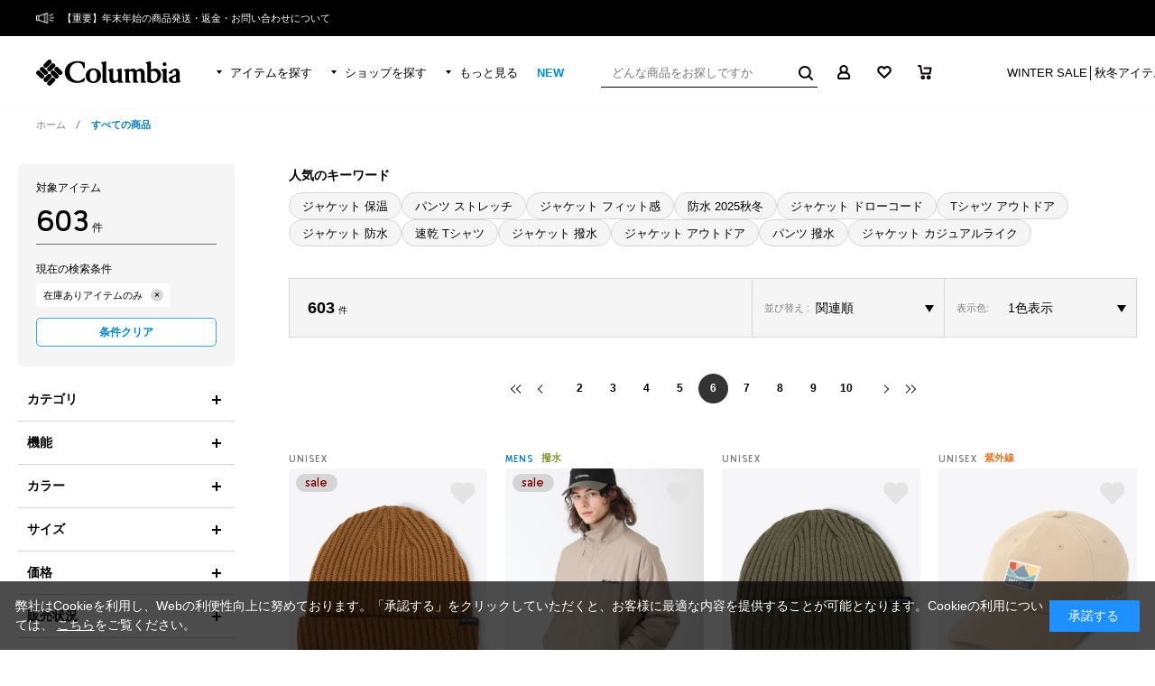

--- FILE ---
content_type: text/html; charset=utf-8
request_url: https://www.columbiasports.co.jp/shop/r/r10_i6_l40/
body_size: 31894
content:
<!DOCTYPE html>
<html data-browse-mode="P" lang="ja" >
<head>
<meta charset="UTF-8">
<title>コロンビアのすべての商品│コロンビア(Columbia)公式通販</title>
<link rel="canonical" href="https://www.columbiasports.co.jp/shop/r/r10/">
<link rel="prev" href="https://www.columbiasports.co.jp/shop/r/r10_i5_l40/">
<link rel="next" href="https://www.columbiasports.co.jp/shop/r/r10_i7_l40/">
<meta name="description" content="登山や釣り、キャンプなどのアウトドアアクティビティから、街着や旅行にも活躍する頑丈で高機能なアウトドアウェア、シューズ、バックパックまで、コロンビアスポーツウェアオンラインストアで販売中のアイテム一覧ページです。">
<meta name="keywords" content="コロンビア,全商品,全アイテム,一覧,商品リスト">

<meta name="wwwroot" content="" />
<meta name="rooturl" content="https://www.columbiasports.co.jp" />
<meta name="viewport" content="width=1200">
<link rel="stylesheet" type="text/css" href="https://ajax.googleapis.com/ajax/libs/jqueryui/1.12.1/themes/ui-lightness/jquery-ui.min.css">
<link rel="stylesheet" type="text/css" href="https://maxcdn.bootstrapcdn.com/font-awesome/4.7.0/css/font-awesome.min.css">
<link rel="stylesheet" type="text/css" href="/css/sys/reset.css">
<link rel="stylesheet" type="text/css" href="/css/sys/base.css">
<link rel="stylesheet" type="text/css" href="/css/sys/base_form.css?20220714">
<link rel="stylesheet" type="text/css" href="/css/sys/base_misc.css">
<link rel="stylesheet" type="text/css" href="/css/sys/layout.css?20220714">
<link rel="stylesheet" type="text/css" href="/css/sys/block_common.css?20240620">
<link rel="stylesheet" type="text/css" href="/css/sys/block_customer.css?20240626">
<link rel="stylesheet" type="text/css" href="/css/sys/block_goods.css?202401004a">
<link rel="stylesheet" type="text/css" href="/css/sys/block_order.css?20220714">
<link rel="stylesheet" type="text/css" href="/css/sys/block_misc.css?20241219">
<link rel="stylesheet" type="text/css" href="/css/sys/block_store.css">
<script src="https://ajax.googleapis.com/ajax/libs/jquery/3.5.1/jquery.min.js"></script>
<script src="https://ajax.googleapis.com/ajax/libs/jqueryui/1.12.1/jquery-ui.min.js"></script>
<script src="/lib/jquery.cookie.js"></script>
<script src="/lib/jquery.balloon.js"></script>
<script src="/lib/goods/jquery.tile.min.js"></script>
<script src="/lib/modernizr-custom.js"></script>
<script src="/lib/js.cookie.min.js"></script>
<script src="/js/sys/tmpl.js"></script>
<script src="/js/sys/msg.js?20241029"></script>
<script src="/js/sys/sys.js"></script>
<script src="/js/sys/common.js"></script>
<script src="/js/sys/search_suggest.js"></script>
<script src="/js/sys/ui.js"></script>

<!-- Google Tag Manager -->
<script>(function(w,d,s,l,i){w[l]=w[l]||[];w[l].push({'gtm.start':
new Date().getTime(),event:'gtm.js'});var f=d.getElementsByTagName(s)[0],
j=d.createElement(s),dl=l!='dataLayer'?'&l='+l:'';j.async=true;j.src=
'https://www.googletagmanager.com/gtm.js?id='+i+dl;f.parentNode.insertBefore(j,f);
})(window,document,'script','dataLayer','GTM-5M987V');</script>
<!-- End Google Tag Manager -->


<script src="https://lightning-recommend.io/js/main.js" id="l-recommend" data-tenant="csj" ></script>
<script type="application/l-recommend">
    {
        "setting": {
            "defaultLoading": "lazy",
            "display": true,
            "tracking": true
        },
        "userInfo": {
            "rank": "0"
        }
    }
</script>

<link rel="stylesheet" type="text/css" href="/css/usr/base.css">
<link rel="stylesheet" type="text/css" href="/css/usr/layout.css?20211210-1">
<link rel="stylesheet" type="text/css" href="/css/usr/block.css?20211011-1">
<link rel="stylesheet" type="text/css" href="/css/usr/user.css?250903">
<link rel="stylesheet" type="text/css" href="/css/usr/columbia-common.css?20250903_v0">
<link rel="stylesheet" type="text/css" href="/css/usr/columbia.css">
<script src="/js/usr/ofi.min.js"></script>
<script src="/js/usr/tmpl.js"></script>
<script src="/js/usr/msg.js"></script>
<script src="/js/usr/user.js"></script>
<script src="/lib/lazysizes.min.js"></script>
<link rel="SHORTCUT ICON" href="/img/usr/favicon.ico">
<script src="//columbia2-f-s.snva.jp/~columbia2/?action=template&name=globalnavi_suggest&out=html_append"></script>
<link rel="stylesheet" type="text/css" href="/css/usr/slick.css">
<link rel="stylesheet" type="text/css" href="/css/usr/remodal.css">
<script src="/js/usr/slick.min.js"></script>
<script src="/js/usr/remodal.min.js"></script>
<script src="/js/usr/singlehead.js"></script>

<!-- Google tag (gtag.js) --> <script async src="https://www.googletagmanager.com/gtag/js?id=G-VRDB8164S7"></script> <script>   window.dataLayer = window.dataLayer || [];   function gtag(){dataLayer.push(arguments);}   gtag('js', new Date());   gtag('config', 'G-VRDB8164S7'); </script>

<script src="/js/usr/genre.js?250128_v0"></script>
<!-- etm meta -->
<meta property="etm:device" content="desktop" />
<meta property="etm:page_type" content="goodslist" />
<meta property="etm:cart_item" content="[]" />
<meta property="etm:attr" content="" />

<script src="/js/sys/goods_ajax_cart.js?20241029"></script>
<script src="/js/sys/goods_ajax_bookmark.js?20240625"></script>
<script src="/js/sys/goods_ajax_quickview.js?20240620"></script>
<!-- Global site tag (gtag.js) - Google Analytics -->
<script async src="https://www.googletagmanager.com/gtag/js?id=G-VRDB8164S7"></script>
<script>
  window.dataLayer = window.dataLayer || [];
  function gtag(){dataLayer.push(arguments);}

  gtag('js', new Date());
  
  
  gtag('config', 'G-VRDB8164S7', { '会員GUID': '00000000-0000-0000-0000-000000000000','クライアントID': '','user_id': null });
  
</script><script src="/js/sys/analytics_cookie.js"></script>
<script>
(function(){
  'use strict';
  window.dataLayer = window.dataLayer || [];
  dataLayer.push({
    'etm_ga_timestamp': setAnalytics.getAccessTime(),
    'etm_ga_sessionid': '',
    'etm_ga_customerguid': '00000000-0000-0000-0000-000000000000',
    'event': 'etm_ga_dmp_data_send'
  });
})();
</script>





</head>
<body class="page-genre" >

<!-- Google Tag Manager (noscript) -->
<noscript><iframe src="https://www.googletagmanager.com/ns.html?id=GTM-5M987V"
height="0" width="0" style="display:none;visibility:hidden"></iframe></noscript>
<!-- End Google Tag Manager (noscript) -->




<div class="wrapper">
	
		
		<a class="header-alert c-link" href="/shop/t/t1156/" id="headertext_pc_to20251225_click">   <p>【重要】年末年始の商品発送・返金・お問い合わせについて</p></a>
		
		
				<header id="header" class="pane-header">
    <div class="pane-header-inner">
      <nav class="header-mainnav">
        <p class="block-header-logo">
          <a class="block-header-logo--link" href="/shop/default.aspx">
            <img class="block-header-logo--img" alt="コロンビア(Columbia)トップページ" src="/img/usr/header/site_logo.png">
          </a>
        </p>
        <ul class="block-header-gnav">
          <li class="block-header-gnav--item-search">
            <a href="" class="has-magamenu">
              <p>アイテムを探す</p><span></span>
            </a>
            <div class="block-header-gnav-megamenu">
              <div class="block-header-gnav-megamenu--item-search">
                <div class="block-header-gnav-megamenu--item-search-inner">
                  <div class="block-header-gnav-megamenu--item-search-category">
                    <a href="https://www.columbiasports.co.jp/shop/r/r1010/">
                      <span><img class="lazyload" src="/img/usr/lazyloading.png"
                          data-src="/img/genre/1/2503/categoryall_s25category.jpg" alt="商品カテゴリから探す"></span>
                      <p>商品カテゴリから探す</p>
                    </a>
                    <ul>
                      <li><a href="https://www.columbiasports.co.jp/shop/r/r101010/">メンズウェア</a></li>
                      <li><a href="https://www.columbiasports.co.jp/shop/r/r101020/">ウィメンズウェア</a></li>
                      <li><a href="https://www.columbiasports.co.jp/shop/r/r101030/">キッズ・ベビー</a></li>
                      <li><a href="https://www.columbiasports.co.jp/shop/r/r101050/">シューズ</a></li>
                      <li><a href="https://www.columbiasports.co.jp/shop/r/r101040/">バッグ・リュック</a></li>
                      <li><a href="https://www.columbiasports.co.jp/shop/r/r101070/">アクセサリー</a></li>
                    </ul>
                  </div>
                  <div class="block-header-gnav-megamenu--item-search-category">
                    <a href="https://www.columbiasports.co.jp/shop/r/r1030/">
                      <span><img class="lazyload" src="/img/usr/lazyloading.png"
                          data-src="/img/genre/1/2509/categoryall_f25scene.jpg" alt="利用シーンから選ぶ"></span>
                      <p>利用シーンから選ぶ</p>
                    </a>
                    <ul>
                      <li><a href="https://www.columbiasports.co.jp/shop/r/r103010/">登山・トレッキング</a></li>
                      <li><a href="https://www.columbiasports.co.jp/shop/r/r103030/">アウトドア│キャンプ・フェス・釣り</a></li>
                      <li><a href="https://www.columbiasports.co.jp/shop/r/r103050/">ライフスタイル│タウン・シティ</a></li>
                      <li><a href="https://www.columbiasports.co.jp/shop/r/r103070/">スノー│スノーボード・スキーウェア</a></li> 
                    </ul>
                  </div>
                  <div class="block-header-gnav-megamenu--item-search-category">
    <a href="https://www.columbiasports.co.jp/shop/r/r1020/">
        <span><img class="lazyload" src="/img/usr/lazyloading.png" data-src="/img/genre/1/2509/categoryall_technology-ohi.jpg" alt="機能から選ぶ"></span>
        <p>機能から選ぶ</p>
    </a>
    <ul>
        <li><a href="https://www.columbiasports.co.jp/shop/r/r102010/">防水│レインウェア</a></li>
        <li><a href="https://www.columbiasports.co.jp/shop/r/r102020/">撥水</a></li>
        <li><a href="https://www.columbiasports.co.jp/shop/r/r102030/">吸湿・速乾</a></li>
        <li><a href="https://www.columbiasports.co.jp/shop/r/r102040/">防寒・保温</a></li>
        <!-- <li><a href="https://www.columbiasports.co.jp/shop/r/r102050/">冷感</a></li>-->
        <li><a href="https://www.columbiasports.co.jp/shop/r/r102060/">紫外線</a></li>
        <li><a href="https://www.columbiasports.co.jp/shop/r/r102070/">防風</a></li>
        <li><a href="https://www.columbiasports.co.jp/shop/r/r102080/">シューズ機能</a></li>
    </ul>
</div>


<!--
                  <div class="block-header-gnav-megamenu--item-search-category">
                    <a href="https://www.columbiasports.co.jp/shop/r/r1040/">
                      <span><img class="lazyload" src="/img/usr/lazyloading.png"
                          data-src="/img/genre/1/1040.jpg" alt="特集/コレクション"></span>
                      <p>特集/コレクション</p>
                    </a>
                    <ul>
                  		<li><a href="https://www.columbiasports.co.jp/shop/pages/mountain.aspx">THIS IS WHY WE HIKE | ハイキングカテゴリー</a></li>
                  		<li><a href="https://www.columbiasports.co.jp/shop/pages/lookbook.aspx">Spring Summer 2025 LOOK BOOK</a></li>
                  		<li><a href="https://www.columbiasports.co.jp/shop/e/eeastside/">全天候型シューズ│イーストサイドトレイナー</a></li>
                  		<li><a href="https://www.columbiasports.co.jp/shop/e/ehawthorn/">軽量・防水シューズ│ホーソンレインシリーズ</a></li>
                  		<li><a href="https://www.columbiasports.co.jp/shop/e/etomkocol/">イラストで解説！鈴木ともこ×Columbiaコラボ</a></li>
                    </ul>
                  </div>
-->
                  <div class="block-header-gnav-megamenu--item-search--specialcategory">
                    <p class="primaryfont">FEATURED CATEGORY</p>
                    <ul>

                      <li class="block-header-gnav-megamenu--item-search--montrail">
                        <a href="/shop/pages/mountain.aspx"><img class="lazyload"
                            src="/img/usr/lazyloading.png" data-src="/img/usr/header/hike-logo_white.png"
                            alt="HIKE"></a>
                      </li>
                      <li class="block-header-gnav-megamenu--item-search--PFG">
                        <a href="/shop/womens/"><img class="lazyload"
                            src="/img/usr/lazyloading.png" data-src="/img/usr/header/womens_logo.png"
                            alt="womens"></a>
                      </li>
                      <li class="block-header-gnav-megamenu--item-search--blacklabel">
                        <a href="https://www.columbiasports.co.jp/shop/blacklabel/"><img class="lazyload"
                            src="/img/usr/lazyloading.png" data-src="/img/usr/header/logo_blacklabel.png"
                            alt="Columbia Black Label"></a>
                      </li>
                    </ul>
                  </div>
                  <div class="block-header-gnav-megamenu--close primaryfont">
                    <p><span>CLOSE</span></p>
                  </div>
                </div>
              </div>
            </div>
          </li>
          <li class="block-header-gnav--shop">
            <a href="" class="has-magamenu">
              <p>ショップを探す</p><span></span>
            </a>
            <div class="block-header-gnav-megamenu">
              <div class="block-header-gnav-megamenu--shop">
                <div class="block-header-gnav-megamenu--shop-inner">
                  <div class="block-header-gnav-megamenu--shop-item">
                    <ul class="block-header-gnav-megamenu--shop-item--btn">
                      <li><a
                          href="https://www.columbiasports.co.jp/shop/store/list.aspx?brand=columbia&shop=companystore">直営店一覧</a>
                      </li>
                      <li><a
                          href="https://www.columbiasports.co.jp/shop/store/list.aspx?brand=columbia&shop=outlet">アウトレット一覧</a>
                      </li>
                      <li><a href="https://www.columbiasports.co.jp/shop/store/list.aspx?brand=columbia">取り扱い店舗検索</a></li>
                    </ul>
                  </div>
                  <div class="block-header-gnav-megamenu--shop-item">
                    <div class="block-header-gnav-megamenu--shop-item--prefecture">
                      <div>
                        <h3>北海道・東北</h3>
                        <ul>
                          <li><a
                              href="https://www.columbiasports.co.jp/shop/store/list.aspx?brand=columbia&area=北海道&a=1">北海道</a>
                          </li>
                          <li><a
                              href="https://www.columbiasports.co.jp/shop/store/list.aspx?brand=columbia&area=宮城県&a=1">宮城県</a>
                          </li>
                          <li><a
                              href="https://www.columbiasports.co.jp/shop/store/list.aspx?brand=columbia&area=福島県&a=1">福島県</a>
                          </li>
                          <li><a
                              href="https://www.columbiasports.co.jp/shop/store/list.aspx?brand=columbia&area=青森県&a=1">青森県</a>
                          </li>
                          <li><a
                              href="https://www.columbiasports.co.jp/shop/store/list.aspx?brand=columbia&area=岩手県&a=1">岩手県</a>
                          </li>
                          <li><a
                              href="https://www.columbiasports.co.jp/shop/store/list.aspx?brand=columbia&area=山形県&a=1">山形県</a>
                          </li>
                          <li><a
                              href="https://www.columbiasports.co.jp/shop/store/list.aspx?brand=columbia&area=秋田県&a=1">秋田県</a>
                          </li>
                        </ul>
                      </div>
                      <div>
                        <h3>関東</h3>
                        <ul>
                          <li><a
                              href="https://www.columbiasports.co.jp/shop/store/list.aspx?brand=columbia&area=東京都&a=1">東京都</a>
                          </li>
                          <li><a
                              href="https://www.columbiasports.co.jp/shop/store/list.aspx?brand=columbia&area=神奈川県&a=1">神奈川県</a>
                          </li>
                          <li><a
                              href="https://www.columbiasports.co.jp/shop/store/list.aspx?brand=columbia&area=埼玉県&a=1">埼玉県</a>
                          </li>
                          <li><a
                              href="https://www.columbiasports.co.jp/shop/store/list.aspx?brand=columbia&area=千葉県&a=1">千葉県</a>
                          </li>
                          <li><a
                              href="https://www.columbiasports.co.jp/shop/store/list.aspx?brand=columbia&area=茨城県&a=1">茨城県</a>
                          </li>
                          <li><a
                              href="https://www.columbiasports.co.jp/shop/store/list.aspx?brand=columbia&area=群馬県&a=1">群馬県</a>
                          </li>
                          <li><a
                              href="https://www.columbiasports.co.jp/shop/store/list.aspx?brand=columbia&area=栃木県&a=1">栃木県</a>
                          </li>
                        </ul>
                      </div>
                      <div>
                        <h3>中部</h3>
                        <ul>
                          <li><a
                              href="https://www.columbiasports.co.jp/shop/store/list.aspx?brand=columbia&area=新潟県&a=1">新潟県</a>
                          </li>
                          <li><a
                              href="https://www.columbiasports.co.jp/shop/store/list.aspx?brand=columbia&area=長野県&a=1">長野県</a>
                          </li>
                          <li><a
                              href="https://www.columbiasports.co.jp/shop/store/list.aspx?brand=columbia&area=石川県&a=1">石川県</a>
                          </li>
                          <li><a
                              href="https://www.columbiasports.co.jp/shop/store/list.aspx?brand=columbia&area=富山県&a=1">富山県</a>
                          </li>
                          <li><a
                              href="https://www.columbiasports.co.jp/shop/store/list.aspx?brand=columbia&area=山梨県&a=1">山梨県</a>
                          </li>
                          <li><a
                              href="https://www.columbiasports.co.jp/shop/store/list.aspx?brand=columbia&area=福井県&a=1">福井県</a>
                          </li>
                        </ul>
                      </div>
                      <div>
                        <h3>東海</h3>
                        <ul>
                          <li><a
                              href="https://www.columbiasports.co.jp/shop/store/list.aspx?brand=columbia&area=愛知県&a=1">愛知県</a>
                          </li>
                          <li><a
                              href="https://www.columbiasports.co.jp/shop/store/list.aspx?brand=columbia&area=静岡県&a=1">静岡県</a>
                          </li>
                          <li><a
                              href="https://www.columbiasports.co.jp/shop/store/list.aspx?brand=columbia&area=岐阜県&a=1">岐阜県</a>
                          </li>
                          <li><a
                              href="https://www.columbiasports.co.jp/shop/store/list.aspx?brand=columbia&area=三重県&a=1">三重県</a>
                          </li>
                        </ul>
                      </div>
                      <div>
                        <h3>近畿</h3>
                        <ul>
                          <li><a
                              href="https://www.columbiasports.co.jp/shop/store/list.aspx?brand=columbia&area=大阪府&a=1">大阪府</a>
                          </li>
                          <li><a
                              href="https://www.columbiasports.co.jp/shop/store/list.aspx?brand=columbia&area=兵庫県&a=1">兵庫県</a>
                          </li>
                          <li><a
                              href="https://www.columbiasports.co.jp/shop/store/list.aspx?brand=columbia&area=京都府&a=1">京都府</a>
                          </li>
                          <li><a
                              href="https://www.columbiasports.co.jp/shop/store/list.aspx?brand=columbia&area=滋賀県&a=1">滋賀県</a>
                          </li>
                          <li><a
                              href="https://www.columbiasports.co.jp/shop/store/list.aspx?brand=columbia&area=奈良県&a=1">奈良県</a>
                          </li>
                          <li><a
                              href="https://www.columbiasports.co.jp/shop/store/list.aspx?brand=columbia&area=和歌山県&a=1">和歌山県</a>
                          </li>
                        </ul>
                      </div>
                      <div>
                        <h3>中国</h3>
                        <ul>
                          <li><a
                              href="https://www.columbiasports.co.jp/shop/store/list.aspx?brand=columbia&area=広島県&a=1">広島県</a>
                          </li>
                          <li><a
                              href="https://www.columbiasports.co.jp/shop/store/list.aspx?brand=columbia&area=岡山県&a=1">岡山県</a>
                          </li>
                          <li><a
                              href="https://www.columbiasports.co.jp/shop/store/list.aspx?brand=columbia&area=山口県&a=1">山口県</a>
                          </li>
                          <li><a
                              href="https://www.columbiasports.co.jp/shop/store/list.aspx?brand=columbia&area=島根県&a=1">島根県</a>
                          </li>
                          <li><a
                              href="https://www.columbiasports.co.jp/shop/store/list.aspx?brand=columbia&area=鳥取県&a=1">鳥取県</a>
                          </li>
                        </ul>
                      </div>
                      <div>
                        <h3>四国</h3>
                        <ul>
                          <li><a
                              href="https://www.columbiasports.co.jp/shop/store/list.aspx?brand=columbia&area=愛媛県&a=1">愛媛県</a>
                          </li>
                          <li><a
                              href="https://www.columbiasports.co.jp/shop/store/list.aspx?brand=columbia&area=香川県&a=1">香川県</a>
                          </li>
                          <li><a
                              href="https://www.columbiasports.co.jp/shop/store/list.aspx?brand=columbia&area=徳島県&a=1">徳島県</a>
                          </li>
                          <li><a
                              href="https://www.columbiasports.co.jp/shop/store/list.aspx?brand=columbia&area=高知県&a=1">高知県</a>
                          </li>
                        </ul>
                      </div>
                      <div>
                        <h3>九州・沖縄</h3>
                        <ul>
                          <li><a
                              href="https://www.columbiasports.co.jp/shop/store/list.aspx?brand=columbia&area=福岡県&a=1">福岡県</a>
                          </li>
                          <li><a
                              href="https://www.columbiasports.co.jp/shop/store/list.aspx?brand=columbia&area=熊本県&a=1">熊本県</a>
                          </li>
                          <li><a
                              href="https://www.columbiasports.co.jp/shop/store/list.aspx?brand=columbia&area=鹿児島県&a=1">鹿児島県</a>
                          </li>
                          <li><a
                              href="https://www.columbiasports.co.jp/shop/store/list.aspx?brand=columbia&area=沖縄県&a=1">沖縄県</a>
                          </li>
                          <li><a
                              href="https://www.columbiasports.co.jp/shop/store/list.aspx?brand=columbia&area=長崎県&a=1">長崎県</a>
                          </li>
                          <li><a
                              href="https://www.columbiasports.co.jp/shop/store/list.aspx?brand=columbia&area=大分県&a=1">大分県</a>
                          </li>
                          <li><a
                              href="https://www.columbiasports.co.jp/shop/store/list.aspx?brand=columbia&area=宮崎県&a=1">宮崎県</a>
                          </li>
                          <li><a
                              href="https://www.columbiasports.co.jp/shop/store/list.aspx?brand=columbia&area=佐賀県&a=1">佐賀県</a>
                          </li>
                        </ul>
                      </div>
                    </div>
                  </div>
                  <div class="block-header-gnav-megamenu--close primaryfont">
                    <p><span>CLOSE</span></p>
                  </div>
                </div>
              </div>
            </div>
          </li>
          <li class="block-header-gnav--view-more">
            <a href="https://www.columbiasports.co.jp/shop/pages/topics.aspx" class="has-magamenu">
              <p>もっと見る</p><span></span>
            </a>
            <div class="block-header-gnav-megamenu">
              <div class="block-header-gnav-megamenu--view-more">
                <div class="block-header-gnav-megamenu--view-more-inner">
                  <div class="block-header-gnav-megamenu--view-more-item">
                    <div class="block-header-gnav-megamenu--view-more-item--block">
                      <div>
                        <h3>会員</h3>
                        <ul>
                          <li><a href="https://www.columbiasports.co.jp/shop/customer/menu.aspx">ログイン・新規会員登録</a></li>
                          <li><a href="https://www.columbiasports.co.jp/shop/customer/menu.aspx">マイページ</a></li>
                          <li><a href="https://www.columbiasports.co.jp/shop/customer/bookmark.aspx">お気に入り一覧</a></li>
                          <li><a href="https://www.columbiasports.co.jp/shop/customer/history.aspx">購入履歴</a></li>
                          <li><a href="https://www.columbiasports.co.jp/shop/mail/mag.aspx">メールマガジン登録</a></li>
                          <!-- <li><a href="https://www.columbiasports.co.jp/shop/pages/application.aspx">アプリ</a></li> -->
                        </ul>
                        <div class="block-header-gnav-megamenu--view-more-item--logo-columbia-club"><a
                            href="https://www.columbiasports.co.jp/shop/pages/columbiaclub.aspx"><img class="lazyload"
                              src="/img/usr/lazyloading.png"
                              data-src="/img/usr/common/logo_col_club_black.png" alt="ColumbiaClub"></a></div>
                      </div>
                      <div>
                        <h3>情報</h3>
                        <ul>
                          <li><a href="https://www.columbiasports.co.jp/shop/pages/topics_columbia.aspx">特集・トピックス一覧</a></li>
                          <!--<li><a href="https://www.columbiasports.co.jp/shop/e/ecr-total/">人気商品ランキング</a></li>-->
<li><a href="https://www.columbiasports.co.jp/shop/pages/technology.aspx">コロンビアテクノロジー</a></li>                          

                          <li><a href="https://www.columbiasports.co.jp/shop/pages/coordinate.aspx">コーディネート</a></li>
                          <li>
                            <dl class="block-header-gnav-megamenu--sns-list">
                              <dt><a href="https://www.columbiasports.co.jp/shop/pages/social.aspx">ソーシャルメディア一覧</a></dt>
                              <dd>
                                <a href="https://twitter.com/Columbia_Japan" target="_blank"> <img
                                    src="/img/usr/header/icn_twitter.png" alt="twitter"> </a>
                                <a href="https://www.facebook.com/ColumbiaSportswearJapan" target="_blank"> <img
                                    src="/img/usr/header/icn_facebook.png" alt="facebook"> </a>
                                <a href="https://instagram.com/columbia_jp/" target="_blank"> <img
                                    src="/img/usr/header/icn_instagram.png" alt="Instagram"> </a>
                                <a href="https://page.line.me/?accountId=678ezpyr" target="_blank"> <img
                                    src="/img/usr/header/icn_line.png" alt=""> </a>
                                <a href="https://www.youtube.com/user/ColumbiaSportswearJP" target="_blank"> <img
                                    src="/img/usr/header/icn_youtube.png" alt="youtube"> </a>
                              </dd>
                            </dl>
                          </li>
                        </ul>
                        <p class="block-header-gnav-megamenu--app-ttl">アプリ</p>
                        <ul class="block-header-gnav-megamenu--app-list">
                          <li class="block-header-gnav-megamenu--app-android"><a
                              href="https://play.google.com/store/apps/details?id=jp.co.columbiasports.members"
                              target="_blank">Android</a></li>
                          <li class="block-header-gnav-megamenu--app-iphone"><a
                              href="https://apps.apple.com/jp/app/id1219169047" target="_blank">iPhone</a></li>
                        </ul>
                      </div>
                      <div>
                        <h3>サービス</h3>
                        <ul>
                          <li><a href="/shop/pages/guide.aspx">ご利用ガイド</a></li>
                          <li><a href="https://columbiajapan.zendesk.com/hc/ja">カスタマーサービス<br>(FAQ/お問い合わせ)</a></li>
                          <li><a
                              href="https://www.columbiasports.co.jp/shop/topic/topicdetaillist.aspx?category=30">大切なお知らせ</a>
                          </li>
                        </ul>
                      </div>
                      <div>
                        <h3><a href="https://www.columbiasports.co.jp/shop/pages/about.aspx">コロンビアについて</a></h3>
                        <ul>
                          <li><a href="/shop/pages/ourstory.aspx">コロンビアの歴史</a></li>
                          <li><a href="https://www.columbiasports.co.jp/shop/pages/ambassador.aspx">アスリート＆アンバサダー</a></li>
                          <li><a href="https://www.columbiasports.co.jp/shop/pages/about.aspx">運営会社(会社概要)</a></li>
                          <li><a href="https://www.columbiasports-recruit.jp/">採用情報/ストアスタッフ募集中</a></li>
                          <li><a href="https://www.columbiasports.co.jp/shop/pages/csr.aspx">企業の社会的責任(CSR)</a></li>
                          <li><a href="https://www.columbiasports.co.jp/shop/store/list.aspx">店舗検索</a></li>
                          <li class="separate">WEBマガジン“ウィズアウトドア”</li>
                          <li>
                            <a href="/shop/withoutdoor_c/all/"><img class="lazyload" src="/img/usr/lazyloading.png"
                                data-src="/img/usr/header/withoutdoor_logo.png" alt="WITH OUTDOOR"></a>
                          </li>
                        </ul>
                      </div>
                    </div>
                  </div>
                  <div class="block-header-gnav-megamenu-box -bdr-top-gray">
                    <ul class="block-header-gnav-megamenu-snav">
                      <li>
                        <a class="c-icon -search-bk"
                          href="https://www.columbiasports.co.jp/shop/goods/search.aspx?search=x&keyword=&search=search">
                          <span>検索</span>
                        </a>
                      </li>
                      <li>
                        <a class="c-icon -mypage-bk" href="https://www.columbiasports.co.jp/shop/customer/menu.aspx">
                          <span>マイページ</span>
                        </a>
                      </li>
                      <li>
                        <a class="c-icon -favorite-bk"
                          href="https://www.columbiasports.co.jp/shop/customer/bookmark.aspx">
                          <span>お気に入り</span>
                        </a>
                      </li>
                      <li>
                        <a class="c-icon -cart-bk" href="https://www.columbiasports.co.jp/shop/cart/cart.aspx">
                          <span class="block-headernav--cart-count js-cart-count" style="display: none;">0</span>
                          <span>カート</span>
                        </a>
                      </li>
                    </ul>
                  </div>
                  <div class="block-header-gnav-megamenu--close primaryfont">
                    <p><span>CLOSE</span></p>
                  </div>
                </div>
              </div>
            </div>
          </li>

                <li class="block-header-gnav--new">
                    <a style="color: #0192cc; font-weight: bold;" href="/shop/e/ecolnew/">
                        <p>NEW</p>
                    </a>
                </li>
<!--
                <li class="block-header-gnav--sale">
                    <a style="color: #fe0f20; font-weight: bold;" href="/shop/r/r1080/">
                        <p>SALE</p>
                    </a>
                </li>
-->
        </ul>
      </nav>
      <div class="header-subnav">
        <ul class="block-header-unav">
          <li class="block-header-unav--search">
            <form name="frmSearch" method="get" action="https://www.columbiasports.co.jp/shop/goods/search.aspx" id="js_form">
              <input type="hidden" name="search" value="x">
              <input class="block-global-search--keyword js-suggest-search" type="text" value="" tabindex="1"
                id="js_searchbox" placeholder="どんな商品をお探しですか" title="商品を検索する" name="keyword" data-suggest-submit="on"
                autocomplete="off">
              <button class="block-global-search--submit btn btn-default" type="submit" tabindex="1" name="search"
                value="search" id="js_submit"></button>
            </form>
          </li>
          <li class="block-header-unav--mypage"><a
              href="https://www.columbiasports.co.jp/shop/customer/menu.aspx"><span>マイページ</span></a></li>
          <li class="block-header-unav--favorite"><a
              href="https://www.columbiasports.co.jp/shop/customer/bookmark.aspx"><span>お気に入り</span></a></li>
          <li class="block-header-unav--cart"><a href="https://www.columbiasports.co.jp/shop/cart/cart.aspx"><span
                class="block-headernav--cart-count js-cart-count" style="display: none;">0</span><span>買い物かご</span></a>
          </li>
        </ul>
      </div>
    <!-- ここからランダムに現れるテキストリンク -->
    <div class="header-randomlink">
      <ul class="block-header-randomlink">
<!--
        <li class="block-header-randomlink-item"><a href="/shop/pages/mountain.aspx">THIS IS WHY WE HIKE │ 山に行きたい理由がある </a></li>
-->
        <li class="block-header-randomlink-item"><a href="https://www.columbiasports.co.jp/shop/r/r1080/">WINTER SALE│秋冬アイテム最大30％OFF</a></li>
      </ul>
    </div>
    <!-- ここまでランダムに現れるテキストリンク -->
    </div>
  </header>

<script>
  (function ($) {
    $(document).ready(function () {
      var items = $('.block-header-randomlink-item');
      var randomIndex = Math.floor(Math.random() * items.length);

      items.hide();
      items.eq(randomIndex).show();
    });
  })(jQuery);

</script>


				
					
				
		
		
	
	
<div class="pane-topic-path">
	<div class="container">
		<div class="block-topic-path">
	<ul class="block-topic-path--list" id="bread-crumb-list" itemscope itemtype="https://schema.org/BreadcrumbList">
		<li class="block-topic-path--genre-item block-topic-path--item__home" itemscope itemtype="https://schema.org/ListItem" itemprop="itemListElement">
	<a href="https://www.columbiasports.co.jp" itemprop="item">
		<span itemprop="name">ホーム</span>
	</a>
	<meta itemprop="position" content="1" />
</li>

<li class="block-topic-path--genre-item block-topic-path--item__current" itemscope itemtype="https://schema.org/ListItem" itemprop="itemListElement">
	<a href="https://www.columbiasports.co.jp/shop/r/r10/" itemprop="item">
		<span itemprop="name">すべての商品</span>
	</a>
	<meta itemprop="position" content="2" />
</li>


	</ul>

</div>
	</div>
</div>
<div class="pane-contents">
<div class="container">
<div class="pane-left-menu">

	<form id="frm" name="frm" method="get" action="https://www.columbiasports.co.jp/shop/r/r10_l40/" class="pane-search--form">
	<div class="p_colmun1">
		<div id="resultbox">
			<div class="resultbox_inner">
				<p class="t1">対象アイテム</p>
				<p><span class="num">603</span>件</p>
				
				<div class="block-search-condition--section">
					<p class="t2">現在の検索条件</p>
					<div class="block-search-condition--section-form">
						<ul id="criteria">
							<li id=""><a href="https://www.columbiasports.co.jp:443/shop/r/r10_i6_l40/?o=6&amp;limit=40&amp;g_search=1">在庫ありアイテムのみ<span></span></a></li>
						</ul>
					</div>
				</div>
				<p class="clear"><a href="https://www.columbiasports.co.jp:443/shop/r/r10_i6_l40/?o=6&amp;limit=40&amp;g_search=1">条件クリア</a></p>
				
			</div>
		</div>
		
		<div class="title_t3 side_ttl_arrow">カテゴリ</div>
		<div id="category_chksort" class="side_slidedesc">
			<dl>
	<dt>シューズ</dt>
	
	<dd id="category_sex_chksort" class="category_sort_item">
		<div>
			<input id="category_label_1" type="checkbox">
			<label class="all" id="category_1" for="category_label_1">すべてのシューズ</label>
		</div>
		<div>
	<input id="category_label_1_1" type="checkbox" name="s17" value="シューズ:防水シューズ・防水スニーカー" class="goods-navisearch-form-itemcategory category_1" >
	<label for="category_label_1_1">防水シューズ・防水スニーカー</label>
</div>
<div>
	<input id="category_label_1_2" type="checkbox" name="s17" value="シューズ:タウン・街履きスニーカー" class="goods-navisearch-form-itemcategory category_1" >
	<label for="category_label_1_2">タウン・街履きスニーカー</label>
</div>
<div>
	<input id="category_label_1_3" type="checkbox" name="s17" value="シューズ:ライフスタイル" class="goods-navisearch-form-itemcategory category_1" >
	<label for="category_label_1_3">ライフスタイル</label>
</div>
<div>
	<input id="category_label_1_4" type="checkbox" name="s17" value="シューズ:ウィンターブーツ・スノーブーツ" class="goods-navisearch-form-itemcategory category_1" >
	<label for="category_label_1_4">ウィンターブーツ・スノーブーツ</label>
</div>
<div>
	<input id="category_label_1_5" type="checkbox" name="s17" value="シューズ:登山靴・アウトドアシューズ" class="goods-navisearch-form-itemcategory category_1" >
	<label for="category_label_1_5">登山靴・アウトドアシューズ</label>
</div>
<div>
	<input id="category_label_1_6" type="checkbox" name="s17" value="シューズ:登山靴・トレッキングシューズ" class="goods-navisearch-form-itemcategory category_1" >
	<label for="category_label_1_6">登山靴・トレッキングシューズ</label>
</div>
<div>
	<input id="category_label_1_7" type="checkbox" name="s17" value="シューズ:アウトドア・キャンプ・フェス" class="goods-navisearch-form-itemcategory category_1" >
	<label for="category_label_1_7">アウトドア・キャンプ・フェス</label>
</div>
<div>
	<input id="category_label_1_8" type="checkbox" name="s17" value="シューズ:サンダル・アウトドアサンダル" class="goods-navisearch-form-itemcategory category_1" >
	<label for="category_label_1_8">サンダル・アウトドアサンダル</label>
</div>

	</dd>
	
</dl>
<dl>
	<dt>メンズウェア</dt>
	
	<dd id="category_sex_chksort" class="category_sort_item">
		<div>
			<input id="category_label_2" type="checkbox">
			<label class="all" id="category_2" for="category_label_2">すべてのメンズウェア</label>
		</div>
		<div>
	<input id="category_label_2_1" type="checkbox" name="s17" value="メンズウェア:トップス" class="goods-navisearch-form-itemcategory category_2" >
	<label for="category_label_2_1">トップス</label>
</div>
<div>
	<input id="category_label_2_2" type="checkbox" name="s17" value="メンズウェア:ジャケット・アウター" class="goods-navisearch-form-itemcategory category_2" >
	<label for="category_label_2_2">ジャケット・アウター</label>
</div>
<div>
	<input id="category_label_2_3" type="checkbox" name="s17" value="メンズウェア:Tシャツ" class="goods-navisearch-form-itemcategory category_2" >
	<label for="category_label_2_3">Tシャツ</label>
</div>
<div>
	<input id="category_label_2_4" type="checkbox" name="s17" value="メンズウェア:ボトムス・パンツ" class="goods-navisearch-form-itemcategory category_2" >
	<label for="category_label_2_4">ボトムス・パンツ</label>
</div>
<div>
	<input id="category_label_2_5" type="checkbox" name="s17" value="メンズウェア:ダウン・中綿入り" class="goods-navisearch-form-itemcategory category_2" >
	<label for="category_label_2_5">ダウン・中綿入り</label>
</div>
<div>
	<input id="category_label_2_6" type="checkbox" name="s17" value="メンズウェア:裏地付きジャケット" class="goods-navisearch-form-itemcategory category_2" >
	<label for="category_label_2_6">裏地付きジャケット</label>
</div>
<div>
	<input id="category_label_2_7" type="checkbox" name="s17" value="メンズウェア:スウェット・パーカー・フーディー" class="goods-navisearch-form-itemcategory category_2" >
	<label for="category_label_2_7">スウェット・パーカー・フーディー</label>
</div>
<div>
	<input id="category_label_2_8" type="checkbox" name="s17" value="メンズウェア:フリース" class="goods-navisearch-form-itemcategory category_2" >
	<label for="category_label_2_8">フリース</label>
</div>
<div>
	<input id="category_label_2_9" type="checkbox" name="s17" value="メンズウェア:薄手ジャケット" class="goods-navisearch-form-itemcategory category_2" >
	<label for="category_label_2_9">薄手ジャケット</label>
</div>
<div>
	<input id="category_label_2_10" type="checkbox" name="s17" value="メンズウェア:シャツ・シャツジャケット・ポロシャツ" class="goods-navisearch-form-itemcategory category_2" >
	<label for="category_label_2_10">シャツ・シャツジャケット・ポロシャツ</label>
</div>
<div>
	<input id="category_label_2_11" type="checkbox" name="s17" value="メンズウェア:スノーウェア・ボードウェア・スキーウェア" class="goods-navisearch-form-itemcategory category_2" >
	<label for="category_label_2_11">スノーウェア・ボードウェア・スキーウェア</label>
</div>
<div>
	<input id="category_label_2_12" type="checkbox" name="s17" value="メンズウェア:インターチェンジ" class="goods-navisearch-form-itemcategory category_2" >
	<label for="category_label_2_12">インターチェンジ</label>
</div>
<div>
	<input id="category_label_2_13" type="checkbox" name="s17" value="メンズウェア:レインウェア・レインコート・雨具" class="goods-navisearch-form-itemcategory category_2" >
	<label for="category_label_2_13">レインウェア・レインコート・雨具</label>
</div>

	</dd>
	
</dl>
<dl>
	<dt>キッズ・ベビー</dt>
	
	<dd id="category_sex_chksort" class="category_sort_item">
		<div>
			<input id="category_label_3" type="checkbox">
			<label class="all" id="category_3" for="category_label_3">すべてのキッズ・ベビー</label>
		</div>
		<div>
	<input id="category_label_3_1" type="checkbox" name="s17" value="キッズ・ベビー:キッズウェア(キッズ・ベビー)" class="goods-navisearch-form-itemcategory category_3" >
	<label for="category_label_3_1">キッズウェア(キッズ・ベビー)</label>
</div>
<div>
	<input id="category_label_3_2" type="checkbox" name="s17" value="キッズ・ベビー:キッズシューズ" class="goods-navisearch-form-itemcategory category_3" >
	<label for="category_label_3_2">キッズシューズ</label>
</div>

	</dd>
	
</dl>
<dl>
	<dt>ウィメンズウェア</dt>
	
	<dd id="category_sex_chksort" class="category_sort_item">
		<div>
			<input id="category_label_4" type="checkbox">
			<label class="all" id="category_4" for="category_label_4">すべてのウィメンズウェア</label>
		</div>
		<div>
	<input id="category_label_4_1" type="checkbox" name="s17" value="ウィメンズウェア:トップス" class="goods-navisearch-form-itemcategory category_4" >
	<label for="category_label_4_1">トップス</label>
</div>
<div>
	<input id="category_label_4_2" type="checkbox" name="s17" value="ウィメンズウェア:ジャケット・アウター" class="goods-navisearch-form-itemcategory category_4" >
	<label for="category_label_4_2">ジャケット・アウター</label>
</div>
<div>
	<input id="category_label_4_3" type="checkbox" name="s17" value="ウィメンズウェア:Tシャツ・カットソー" class="goods-navisearch-form-itemcategory category_4" >
	<label for="category_label_4_3">Tシャツ・カットソー</label>
</div>
<div>
	<input id="category_label_4_4" type="checkbox" name="s17" value="ウィメンズウェア:ボトムス・パンツ" class="goods-navisearch-form-itemcategory category_4" >
	<label for="category_label_4_4">ボトムス・パンツ</label>
</div>
<div>
	<input id="category_label_4_5" type="checkbox" name="s17" value="ウィメンズウェア:ダウン・中綿入り" class="goods-navisearch-form-itemcategory category_4" >
	<label for="category_label_4_5">ダウン・中綿入り</label>
</div>

	</dd>
	
</dl>
<dl>
	<dt>アクセサリー</dt>
	
	<dd id="category_sex_chksort" class="category_sort_item">
		<div>
			<input id="category_label_5" type="checkbox">
			<label class="all" id="category_5" for="category_label_5">すべてのアクセサリー</label>
		</div>
		<div>
	<input id="category_label_5_1" type="checkbox" name="s17" value="アクセサリー:帽子・ハット・キャップ・ビーニー" class="goods-navisearch-form-itemcategory category_5" >
	<label for="category_label_5_1">帽子・ハット・キャップ・ビーニー</label>
</div>

	</dd>
	
</dl>
<dl>
	<dt>バッグ</dt>
	
	<dd id="category_sex_chksort" class="category_sort_item">
		<div>
			<input id="category_label_6" type="checkbox">
			<label class="all" id="category_6" for="category_label_6">すべてのバッグ</label>
		</div>
		<div>
	<input id="category_label_6_1" type="checkbox" name="s17" value="バッグ:撥水バックパック" class="goods-navisearch-form-itemcategory category_6" >
	<label for="category_label_6_1">撥水バックパック</label>
</div>

	</dd>
	
</dl>

			
			<dl>
	<dt>利用シーン</dt>
		
		<dd id="category_sex_chksort" class="category_sort_item">
			<div>
	<input id="usescene1" type="checkbox" name="s11" value="利用シーン:アウトドア│キャンプ・フェス・釣り" class="goods-navisearch-form-usescene" >
	<label for="usescene1">アウトドア│キャンプ・フェス・釣り</label>
</div>
<div>
	<input id="usescene2" type="checkbox" name="s11" value="利用シーン:ライフスタイル│シティ・タウンユース・街着" class="goods-navisearch-form-usescene" >
	<label for="usescene2">ライフスタイル│シティ・タウンユース・街着</label>
</div>
<div>
	<input id="usescene3" type="checkbox" name="s11" value="利用シーン:登山用品・登山グッズ" class="goods-navisearch-form-usescene" >
	<label for="usescene3">登山用品・登山グッズ</label>
</div>
<div>
	<input id="usescene4" type="checkbox" name="s11" value="利用シーン:スノーボード・スキーウェア" class="goods-navisearch-form-usescene" >
	<label for="usescene4">スノーボード・スキーウェア</label>
</div>
<div>
	<input id="usescene5" type="checkbox" name="s11" value="利用シーン:フィッシング・釣り・マリンスポーツ" class="goods-navisearch-form-usescene" >
	<label for="usescene5">フィッシング・釣り・マリンスポーツ</label>
</div>

		</dd>
		
</dl>

			
		</div>
		
		
		<div class="title_t3 side_ttl_arrow">機能</div>
		<div id="technology_chksort" class="side_slidedesc">
			<dl>
	<dt>撥水</dt>
	
	<dd id="category_category_chksort" class="category_sort_item">
		<div>
			<input id="technology_label_1" type="checkbox">
			<label class="all" id="technology_1" for="technology_label_1">すべての撥水</label>
		</div>
		<div>
	<input id="technology_label_1_1" type="checkbox" name="s3" value="撥水:オムニシールド" class="technology_1" >
	<label id="technology_1" for="technology_label_1_1">オムニシールド</label>
</div>
	</dd>
	
</dl>
<dl>
	<dt>オムニシェイド│紫外線（日焼け対策/UVカット）</dt>
	
	<dd id="category_category_chksort" class="category_sort_item">
		<div>
			<input id="technology_label_2" type="checkbox">
			<label class="all" id="technology_2" for="technology_label_2">すべてのオムニシェイド│紫外線（日焼け対策/UVカット）</label>
		</div>
		<div>
	<input id="technology_label_2_1" type="checkbox" name="s3" value="オムニシェイド│紫外線（日焼け対策/UVカット）:オムニシェイド" class="technology_2" >
	<label id="technology_1" for="technology_label_2_1">オムニシェイド</label>
</div><div>
	<input id="technology_label_2_2" type="checkbox" name="s3" value="オムニシェイド│紫外線（日焼け対策/UVカット）:オムニシェイドブロードスペクトラム" class="technology_2" >
	<label id="technology_1" for="technology_label_2_2">オムニシェイドブロードスペクトラム</label>
</div>
	</dd>
	
</dl>
<dl>
	<dt>防水</dt>
	
	<dd id="category_category_chksort" class="category_sort_item">
		<div>
			<input id="technology_label_3" type="checkbox">
			<label class="all" id="technology_3" for="technology_label_3">すべての防水</label>
		</div>
		<div>
	<input id="technology_label_3_1" type="checkbox" name="s3" value="防水:オムニテック" class="technology_3" >
	<label id="technology_1" for="technology_label_3_1">オムニテック</label>
</div><div>
	<input id="technology_label_3_2" type="checkbox" name="s3" value="防水:防水シューズ" class="technology_3" >
	<label id="technology_1" for="technology_label_3_2">防水シューズ</label>
</div><div>
	<input id="technology_label_3_3" type="checkbox" name="s3" value="防水:アウトドライ（シューズ）" class="technology_3" >
	<label id="technology_1" for="technology_label_3_3">アウトドライ（シューズ）</label>
</div><div>
	<input id="technology_label_3_4" type="checkbox" name="s3" value="防水:アウトドライエクストリーム" class="technology_3" >
	<label id="technology_1" for="technology_label_3_4">アウトドライエクストリーム</label>
</div>
	</dd>
	
</dl>
<dl>
	<dt>吸湿・速乾</dt>
	
	<dd id="category_category_chksort" class="category_sort_item">
		<div>
			<input id="technology_label_4" type="checkbox">
			<label class="all" id="technology_4" for="technology_label_4">すべての吸湿・速乾</label>
		</div>
		<div>
	<input id="technology_label_4_1" type="checkbox" name="s3" value="吸湿・速乾:オムニウィック" class="technology_4" >
	<label id="technology_1" for="technology_label_4_1">オムニウィック</label>
</div>
	</dd>
	
</dl>
<dl>
	<dt>防寒・保温</dt>
	
	<dd id="category_category_chksort" class="category_sort_item">
		<div>
			<input id="technology_label_5" type="checkbox">
			<label class="all" id="technology_5" for="technology_label_5">すべての防寒・保温</label>
		</div>
		<div>
	<input id="technology_label_5_1" type="checkbox" name="s3" value="防寒・保温:オムニヒートインフィニティ" class="technology_5" >
	<label id="technology_1" for="technology_label_5_1">オムニヒートインフィニティ</label>
</div><div>
	<input id="technology_label_5_2" type="checkbox" name="s3" value="防寒・保温:オムニヒートリフレクティブ" class="technology_5" >
	<label id="technology_1" for="technology_label_5_2">オムニヒートリフレクティブ</label>
</div>
	</dd>
	
</dl>
<dl>
	<dt>シューズ機能</dt>
	
	<dd id="category_category_chksort" class="category_sort_item">
		<div>
			<input id="technology_label_6" type="checkbox">
			<label class="all" id="technology_6" for="technology_label_6">すべてのシューズ機能</label>
		</div>
		<div>
	<input id="technology_label_6_1" type="checkbox" name="s3" value="シューズ機能:アダプトトラックス" class="technology_6" >
	<label id="technology_1" for="technology_label_6_1">アダプトトラックス</label>
</div><div>
	<input id="technology_label_6_2" type="checkbox" name="s3" value="シューズ機能:テックライトプラス" class="technology_6" >
	<label id="technology_1" for="technology_label_6_2">テックライトプラス</label>
</div><div>
	<input id="technology_label_6_3" type="checkbox" name="s3" value="シューズ機能:ナビックフィット" class="technology_6" >
	<label id="technology_1" for="technology_label_6_3">ナビックフィット</label>
</div><div>
	<input id="technology_label_6_4" type="checkbox" name="s3" value="シューズ機能:テックライトウルトラ" class="technology_6" >
	<label id="technology_1" for="technology_label_6_4">テックライトウルトラ</label>
</div><div>
	<input id="technology_label_6_5" type="checkbox" name="s3" value="シューズ機能:テックライト" class="technology_6" >
	<label id="technology_1" for="technology_label_6_5">テックライト</label>
</div><div>
	<input id="technology_label_6_6" type="checkbox" name="s3" value="シューズ機能:オムニマックス" class="technology_6" >
	<label id="technology_1" for="technology_label_6_6">オムニマックス</label>
</div><div>
	<input id="technology_label_6_7" type="checkbox" name="s3" value="シューズ機能:オムニグリップ" class="technology_6" >
	<label id="technology_1" for="technology_label_6_7">オムニグリップ</label>
</div><div>
	<input id="technology_label_6_8" type="checkbox" name="s3" value="シューズ機能:テックライトプラッシュ" class="technology_6" >
	<label id="technology_1" for="technology_label_6_8">テックライトプラッシュ</label>
</div><div>
	<input id="technology_label_6_9" type="checkbox" name="s3" value="シューズ機能:オムニグリップライト" class="technology_6" >
	<label id="technology_1" for="technology_label_6_9">オムニグリップライト</label>
</div>
	</dd>
	
</dl>
<dl>
	<dt>防風</dt>
	
	<dd id="category_category_chksort" class="category_sort_item">
		<div>
			<input id="technology_label_7" type="checkbox">
			<label class="all" id="technology_7" for="technology_label_7">すべての防風</label>
		</div>
		<div>
	<input id="technology_label_7_1" type="checkbox" name="s3" value="防風:オムニウィンドブロック" class="technology_7" >
	<label id="technology_1" for="technology_label_7_1">オムニウィンドブロック</label>
</div>
	</dd>
	
</dl>
<dl>
	<dt>冷感</dt>
	
	<dd id="category_category_chksort" class="category_sort_item">
		<div>
			<input id="technology_label_8" type="checkbox">
			<label class="all" id="technology_8" for="technology_label_8">すべての冷感</label>
		</div>
		<div>
	<input id="technology_label_8_1" type="checkbox" name="s3" value="冷感:オムニフリーズゼロ" class="technology_8" >
	<label id="technology_1" for="technology_label_8_1">オムニフリーズゼロ</label>
</div>
	</dd>
	
</dl>

		</div>
		
		
		<div class="title_t3 side_ttl_arrow">カラー</div>
		<div id="category_chksort" class="side_slidedesc">
			<ul class="chk_list_color2">
				<li>
	<input id="chk_color2_color1" type="checkbox" name="s5" value="0" class="goods-navisearch-form-color" >
	<label for="chk_color2_color1" style="background-color: #000000;"></label>
</li><li>
	<input id="chk_color2_color2" type="checkbox" name="s5" value="2" class="goods-navisearch-form-color" >
	<label for="chk_color2_color2" style="background-color: #8A7258;"></label>
</li><li>
	<input id="chk_color2_color3" type="checkbox" name="s5" value="4" class="goods-navisearch-form-color" >
	<label for="chk_color2_color3" style="background-color: #0072A4;"></label>
</li><li>
	<input id="chk_color2_color4" type="checkbox" name="s5" value="3" class="goods-navisearch-form-color" >
	<label for="chk_color2_color4" style="background-color: #0A8E74;"></label>
</li><li>
	<input id="chk_color2_color5" type="checkbox" name="s5" value="1" class="goods-navisearch-form-color" >
	<label for="chk_color2_color5" style="background-color: #D8D8D8;"></label>
</li><li>
	<input id="chk_color2_color6" type="checkbox" name="s5" value="5" class="goods-navisearch-form-color" >
	<label for="chk_color2_color6" style="background-color: #5F52A0;"></label>
</li><li>
	<input id="chk_color2_color7" type="checkbox" name="s5" value="6" class="goods-navisearch-form-color" >
	<label for="chk_color2_color7" style="background-color: #A40000;"></label>
</li><li>
	<input id="chk_color2_color8" type="checkbox" name="s5" value="7" class="goods-navisearch-form-color" >
	<label for="chk_color2_color8" style="background-color: #FFE200;"></label>
</li><li>
	<input id="chk_color2_color9" type="checkbox" name="s5" value="8" class="goods-navisearch-form-color" >
	<label for="chk_color2_color9" style="background-color: #EB6100;"></label>
</li><li>
	<input id="chk_color2_color10" type="checkbox" name="s5" value="9" class="goods-navisearch-form-color" >
	<label for="chk_color2_color10" style=" background-image: url(/img/usr/dummy/ico_color.jpg);"></label>
</li>
			</ul>
		</div>
		
		
		<div class="title_t3 side_ttl_arrow">サイズ</div>
		<div id="category_chksort" class="side_slidedesc">
			<dl>
	<dt>メンズウェア</dt>
	
	<dd id="category_sex_chksort" class="category_sort_item">
		<div class="block-search-condition--section-form-item">
	<div class="c_checkbox">
		<input id="size1" type="checkbox" name="s18" value="メンズウェア:XS" class="goods-navisearch-form-itemsize" ><label for="size1">XS</label>
	</div>
</div>
<div class="block-search-condition--section-form-item">
	<div class="c_checkbox">
		<input id="size2" type="checkbox" name="s18" value="メンズウェア:S" class="goods-navisearch-form-itemsize" ><label for="size2">S</label>
	</div>
</div>
<div class="block-search-condition--section-form-item">
	<div class="c_checkbox">
		<input id="size3" type="checkbox" name="s18" value="メンズウェア:M" class="goods-navisearch-form-itemsize" ><label for="size3">M</label>
	</div>
</div>
<div class="block-search-condition--section-form-item">
	<div class="c_checkbox">
		<input id="size4" type="checkbox" name="s18" value="メンズウェア:L" class="goods-navisearch-form-itemsize" ><label for="size4">L</label>
	</div>
</div>
<div class="block-search-condition--section-form-item">
	<div class="c_checkbox">
		<input id="size5" type="checkbox" name="s18" value="メンズウェア:XL" class="goods-navisearch-form-itemsize" ><label for="size5">XL</label>
	</div>
</div>

	</dd>
	
</dl>
<dl>
	<dt>キッズ・ベビー</dt>
	
	<dd id="category_sex_chksort" class="category_sort_item">
		<div class="block-search-condition--section-form-item">
	<div class="c_checkbox">
		<input id="size7" type="checkbox" name="s18" value="キッズ・ベビー:XXS" class="goods-navisearch-form-itemsize" ><label for="size7">XXS</label>
	</div>
</div>
<div class="block-search-condition--section-form-item">
	<div class="c_checkbox">
		<input id="size8" type="checkbox" name="s18" value="キッズ・ベビー:XS" class="goods-navisearch-form-itemsize" ><label for="size8">XS</label>
	</div>
</div>
<div class="block-search-condition--section-form-item">
	<div class="c_checkbox">
		<input id="size9" type="checkbox" name="s18" value="キッズ・ベビー:S" class="goods-navisearch-form-itemsize" ><label for="size9">S</label>
	</div>
</div>
<div class="block-search-condition--section-form-item">
	<div class="c_checkbox">
		<input id="size10" type="checkbox" name="s18" value="キッズ・ベビー:M" class="goods-navisearch-form-itemsize" ><label for="size10">M</label>
	</div>
</div>
<div class="block-search-condition--section-form-item">
	<div class="c_checkbox">
		<input id="size11" type="checkbox" name="s18" value="キッズ・ベビー:L" class="goods-navisearch-form-itemsize" ><label for="size11">L</label>
	</div>
</div>

	</dd>
	
</dl>
<dl>
	<dt>シューズ</dt>
	
	<dd id="category_sex_chksort" class="category_sort_item">
		<div class="block-search-condition--section-form-item">
	<div class="c_checkbox">
		<input id="size13" type="checkbox" name="s18" value="シューズ:25" class="goods-navisearch-form-itemsize" ><label for="size13">25</label>
	</div>
</div>
<div class="block-search-condition--section-form-item">
	<div class="c_checkbox">
		<input id="size14" type="checkbox" name="s18" value="シューズ:26" class="goods-navisearch-form-itemsize" ><label for="size14">26</label>
	</div>
</div>
<div class="block-search-condition--section-form-item">
	<div class="c_checkbox">
		<input id="size15" type="checkbox" name="s18" value="シューズ:23" class="goods-navisearch-form-itemsize" ><label for="size15">23</label>
	</div>
</div>
<div class="block-search-condition--section-form-item">
	<div class="c_checkbox">
		<input id="size16" type="checkbox" name="s18" value="シューズ:24" class="goods-navisearch-form-itemsize" ><label for="size16">24</label>
	</div>
</div>
<div class="block-search-condition--section-form-item">
	<div class="c_checkbox">
		<input id="size17" type="checkbox" name="s18" value="シューズ:27" class="goods-navisearch-form-itemsize" ><label for="size17">27</label>
	</div>
</div>
<div class="block-search-condition--section-form-item">
	<div class="c_checkbox">
		<input id="size18" type="checkbox" name="s18" value="シューズ:28" class="goods-navisearch-form-itemsize" ><label for="size18">28</label>
	</div>
</div>
<div class="block-search-condition--section-form-item">
	<div class="c_checkbox">
		<input id="size19" type="checkbox" name="s18" value="シューズ:29" class="goods-navisearch-form-itemsize" ><label for="size19">29</label>
	</div>
</div>
<div class="block-search-condition--section-form-item">
	<div class="c_checkbox">
		<input id="size20" type="checkbox" name="s18" value="シューズ:25.5" class="goods-navisearch-form-itemsize" ><label for="size20">25.5</label>
	</div>
</div>
<div class="block-search-condition--section-form-item">
	<div class="c_checkbox">
		<input id="size21" type="checkbox" name="s18" value="シューズ:23.5" class="goods-navisearch-form-itemsize" ><label for="size21">23.5</label>
	</div>
</div>
<div class="block-search-condition--section-form-item">
	<div class="c_checkbox">
		<input id="size22" type="checkbox" name="s18" value="シューズ:24.5" class="goods-navisearch-form-itemsize" ><label for="size22">24.5</label>
	</div>
</div>
<div class="block-search-condition--section-form-item">
	<div class="c_checkbox">
		<input id="size23" type="checkbox" name="s18" value="シューズ:26.5" class="goods-navisearch-form-itemsize" ><label for="size23">26.5</label>
	</div>
</div>
<div class="block-search-condition--section-form-item">
	<div class="c_checkbox">
		<input id="size24" type="checkbox" name="s18" value="シューズ:27.5" class="goods-navisearch-form-itemsize" ><label for="size24">27.5</label>
	</div>
</div>
<div class="block-search-condition--section-form-item">
	<div class="c_checkbox">
		<input id="size25" type="checkbox" name="s18" value="シューズ:28.5" class="goods-navisearch-form-itemsize" ><label for="size25">28.5</label>
	</div>
</div>
<div class="block-search-condition--section-form-item">
	<div class="c_checkbox">
		<input id="size26" type="checkbox" name="s18" value="シューズ:22.5" class="goods-navisearch-form-itemsize" ><label for="size26">22.5</label>
	</div>
</div>
<div class="block-search-condition--section-form-item">
	<div class="c_checkbox">
		<input id="size27" type="checkbox" name="s18" value="シューズ:30" class="goods-navisearch-form-itemsize" ><label for="size27">30</label>
	</div>
</div>

	</dd>
	
</dl>
<dl>
	<dt>ウィメンズウェア</dt>
	
	<dd id="category_sex_chksort" class="category_sort_item">
		<div class="block-search-condition--section-form-item">
	<div class="c_checkbox">
		<input id="size29" type="checkbox" name="s18" value="ウィメンズウェア:L" class="goods-navisearch-form-itemsize" ><label for="size29">L</label>
	</div>
</div>
<div class="block-search-condition--section-form-item">
	<div class="c_checkbox">
		<input id="size30" type="checkbox" name="s18" value="ウィメンズウェア:M" class="goods-navisearch-form-itemsize" ><label for="size30">M</label>
	</div>
</div>
<div class="block-search-condition--section-form-item">
	<div class="c_checkbox">
		<input id="size31" type="checkbox" name="s18" value="ウィメンズウェア:S" class="goods-navisearch-form-itemsize" ><label for="size31">S</label>
	</div>
</div>
<div class="block-search-condition--section-form-item">
	<div class="c_checkbox">
		<input id="size32" type="checkbox" name="s18" value="ウィメンズウェア:XL" class="goods-navisearch-form-itemsize" ><label for="size32">XL</label>
	</div>
</div>
<div class="block-search-condition--section-form-item">
	<div class="c_checkbox">
		<input id="size33" type="checkbox" name="s18" value="ウィメンズウェア:XS" class="goods-navisearch-form-itemsize" ><label for="size33">XS</label>
	</div>
</div>

	</dd>
	
</dl>

		</div>
		
		
		<div class="title_t3 side_ttl_arrow">価格</div>
		<div id="category_chksort" class="side_slidedesc">
			<div class="block-search-condition--section-form-item">
	<div class="c_checkbox">
		<input id="price1" type="checkbox" name="s7" value="0" class="goods-navisearch-form-price" ><label for="price1">￥1～￥4999</label>
	</div>
</div>
<div class="block-search-condition--section-form-item">
	<div class="c_checkbox">
		<input id="price2" type="checkbox" name="s7" value="5000" class="goods-navisearch-form-price" ><label for="price2">￥5000～￥9999</label>
	</div>
</div>
<div class="block-search-condition--section-form-item">
	<div class="c_checkbox">
		<input id="price3" type="checkbox" name="s7" value="10000" class="goods-navisearch-form-price" ><label for="price3">￥10000～￥19999</label>
	</div>
</div>
<div class="block-search-condition--section-form-item">
	<div class="c_checkbox">
		<input id="price4" type="checkbox" name="s7" value="20000" class="goods-navisearch-form-price" ><label for="price4">￥20000～</label>
	</div>
</div>

		</div>
		
		
		<div class="title_t3 side_ttl_arrow">販売状況</div>
		<div id="category_chksort" class="side_slidedesc">
			<div class="block-search-condition--section-form-item">
	<div class="c_checkbox">
		<input id="salesstatus1" type="radio" name="s12" value="0" class="goods-navisearch-form-price" ><label for="salesstatus1">通常価格</label>
	</div>
</div>
<div class="block-search-condition--section-form-item">
	<div class="c_checkbox">
		<input id="salesstatus2" type="radio" name="s12" value="1" class="goods-navisearch-form-price" ><label for="salesstatus2">セール価格</label>
	</div>
</div>

		</div>
		
		
		<div class="title_t3 side_ttl_arrow">在庫</div>
		<div id="category_chksort" class="side_slidedesc">
			<div class="block-search-condition--section-form-item">
	<div class="c_checkbox">
		<input id="stockstatus1" type="radio" name="s9" value="0" class="goods-navisearch-form-stock" ><label for="stockstatus1">全アイテム(売り切れ含む)</label>
	</div>
</div>
<div class="block-search-condition--section-form-item">
	<div class="c_checkbox">
		<input id="stockstatus2" type="radio" name="s9" value="1" class="goods-navisearch-form-stock" checked><label for="stockstatus2">在庫ありアイテムのみ</label>
	</div>
</div>

		</div>
		
		<div class="checksort_wrap_">
			<input type="hidden" name="search" value="x" />
				<input type="hidden" name="g_search" value="x" />
			<div class="checksort margin_b10"><a href="javascript:void(0);" onclick="document.forms.frm.submit();">この条件で絞り込む</a></div>
		</div>
	</div>
	
	
	
	
	
	
	
	
</form>






</div>
<main class="pane-main">
<div class="block-genre-list">
<!-- awoo -->
<div class="awoo-tags">
<script>
  jQuery(function() {
      jQuery('.awoo-tags').insertAfter('.block-genre-list--sub');
  });
</script>
<style>
.awoo-tags {
    margin: 0 0 35px;
}
.awoo-tags h2,.awoo-tags-bottom h2 {
    font-size: 14px;
    font-weight: bold;
    margin: 8px 0;
}
.awoo-classify {
    margin-bottom: 30px;
}
.eAwRfr {
  padding: 5px 14px 4px;
  font-size: 13px;
  color: #000;
  background: #F5F5F5;
  border-radius: 20px;
  border: 1px solid #D8D8D8;
}
.eAwRfr:hover {
  color: #000;
  background: #F5F5F5;
  border-radius: 20px;
  border: 1px solid #D8D8D8;
  opacity: .7;
  cursor: pointer;
}
</style>
<h2>人気のキーワード</h2>
<div class="awoo-classify"></div>
</div>
<!-- /awoo -->



<div class="block-category-list--total-and-sort">
<div id="item_frame" class="pager-total"><span class="pager-count"><span>603</span>件</span></div>
<ul class="view_select">
<li class="view_sort">
<span>並び替え :</span>
<select onChange="location.href=value;" name="select_sort_type">
<option value="/shop/r/r10_sNumber5_l40/#item_frame">新着順
                                                              </option><option selected>関連順
                                                              </option><option value="/shop/r/r10_snumber1_l40/#item_frame">価格が安い
                                                              </option><option value="/shop/r/r10_sNumber1_l40/#item_frame">価格が高い</option>
</select>

</li>
<li class="view_sort">
<span>表示色:</span>
<select onChange="location.href=value;" name="select_sort_type">
<option selected>1色表示</option><option value="/shop/r/r10_l40_jcolor/?#item_frame">全色表示</option>
</select>
</li>
</ul>
</div>

<div class="pagination_">
	
<div class="direction_ first_"><a href="/shop/r/r10_i1_l60/" class="btn_"></a></div><div class="direction_ prev_"><a href="/shop/r/r10_i5_l60/" class="btn_"></a></div>
<ul class="number_">
<li>
	<a href="/shop/r/r10_i2_l60/" class="btn_">2</a>

</li>

<li>
	<a href="/shop/r/r10_i3_l60/" class="btn_">3</a>

</li>

<li>
	<a href="/shop/r/r10_i4_l60/" class="btn_">4</a>

</li>

<li>
	<a href="/shop/r/r10_i5_l60/" class="btn_">5</a>

</li>

<li class="current_">
	<span class="btn_">6</span>

</li>

<li>
	<a href="/shop/r/r10_i7_l60/" class="btn_">7</a>

</li>

<li>
	<a href="/shop/r/r10_i8_l60/" class="btn_">8</a>

</li>

<li>
	<a href="/shop/r/r10_i9_l60/" class="btn_">9</a>

</li>

<li>
	<a href="/shop/r/r10_i10_l60/" class="btn_">10</a>

</li>
</ul>
<div class="direction_ next_"><a href="/shop/r/r10_i7_l60/" class="btn_"></a></div><div class="direction_ last_"><a href="/shop/r/r10_i11_l60/" class="btn_"></a></div>

</div>

<ul class="block-thumbnail-t--items">
<li class="js-enhanced-ecommerce-item">
<a class="block-thumbnail-t--goods js-enhanced-ecommerce-goods-name" title="スプリットレンジニットキャップ" data-category="()" data-category1=コロンビアのすべての商品(10) data-category2=カテゴリ(1010) data-category3=アクセサリー(101070) data-category4=帽子・ハット・キャップ・ビーニー(10107010) data-brand="" href="/shop/g/gPU5741257--OZS000/" data-goods-id="PU5741257--OZS000" data-item-group-id="PU5741-F25sale2">
		<div class="block-thumbnail-t--icon">

			 <p class="block-thumbnail-t--icon--category block-icon-category primaryfont UNISEX"><span>UNISEX</span></p>
			<ul class="block-thumbnail-t--icon--point">
			
			
			</ul>

		</div>
	<div class="block-thumbnail-t--goods-image block-goods-image sale">
		<img alt="スプリットレンジニットキャップ" src="/img/usr/lazyloading.png" data-src="/img/goods/S/F25_PU5741_257_C.jpg"  class="lazyload">
		<div class = "block-icon-display-position">
			
			<span class="block-icon--2025秋冬新作">2025秋冬新作</span><br>
			
		</div>

	</div>
	<div class="block-thumbnail-t--goods-name">スプリットレンジニットキャップ</div>
	<div class="block-thumbnail-t--price-infos">
		<div class="block-thumbnail-t--price-items">
			<div class="block-thumbnail-t--price block-thumbnail-t--price-sale js-enhanced-ecommerce-goods-price primaryfont primaryfont">￥2,541<span>税込</span></div>
			<div class="block-thumbnail-t--price-discount primaryfont"></div>
		</div>
	</div>
</a>
<div class="block-goods-favorite">

    <a class="js-animation-bookmark block-goods-favorite--btn btn btn-default js-enhanced-ecommerce-goods-bookmark list-favorite  jstyle  " href="https://www.columbiasports.co.jp/shop/customer/bookmark.aspx?goods=PU5741257--OZS000&crsirefo_hidden=5fbf7a3c62eed307433baf54f1418c91ce06423935c58ebd81c1857f020de841" data-list-fg="True" data-list-cancel="False" data-number="number0">お気に入りに登録する</a>

</div>
<input type="hidden" value="5fbf7a3c62eed307433baf54f1418c91ce06423935c58ebd81c1857f020de841" id="js_crsirefo_hidden">

<div class="block-thumbnail-t--color-btn primaryfont" style="top: 238px; opacity: 1;"><p><span>4</span>COLORS</p></div>

		<div class="block-thumbnail-t--color-block multi-line">
	<div class="block-thumbnail-t--color-block--close"></div>
	<ul>
		<li><a href="/shop/g/gPU5741257--OZS000/"><img src="/img/goods/S/F25_PU5741_257_C.jpg" data-src="/img/goods/S/F25_PU5741_257_C.jpg" class=" ls-is-cached lazyloaded" alt="ssss"></a></li><li><a href="/shop/g/gPU5741011--OZS000/"><img src="/img/goods/S/F25_PU5741_011_C.jpg" data-src="/img/goods/S/F25_PU5741_011_C.jpg" class=" ls-is-cached lazyloaded" alt="ssss"></a></li><li><a href="/shop/g/gPU5741039--OZS000/"><img src="/img/goods/S/F25_PU5741_039_C.jpg" data-src="/img/goods/S/F25_PU5741_039_C.jpg" class=" ls-is-cached lazyloaded" alt="ssss"></a></li><li><a href="/shop/g/gPU5741191--OZS000/"><img src="/img/goods/S/F25_PU5741_191_C.jpg" data-src="/img/goods/S/F25_PU5741_191_C.jpg" class=" ls-is-cached lazyloaded" alt="ssss"></a></li>
	</ul>
</div>

</li><li class="js-enhanced-ecommerce-item">
<a class="block-thumbnail-t--goods js-enhanced-ecommerce-goods-name" title="ファルマスジャケット" data-category="()" data-category1=コロンビアのすべての商品(10) data-category2=カテゴリ(1010) data-category3=メンズウェア(101010) data-category4=ジャケット・アウター(10101010) data-brand="" href="/shop/g/gPM0563212----S000/" data-goods-id="PM0563212----S000" data-item-group-id="PM0563-F25sale2">
		<div class="block-thumbnail-t--icon">

			 <p class="block-thumbnail-t--icon--category block-icon-category primaryfont MENS"><span>MENS</span></p>
			<ul class="block-thumbnail-t--icon--point">
			<li class="block-icon--撥水">撥水</li>
			
			</ul>

		</div>
	<div class="block-thumbnail-t--goods-image block-goods-image sale">
		<img alt="ファルマスジャケット" src="/img/usr/lazyloading.png" data-src="/img/goods/S/F25_PM0563_212_C.jpg"  class="lazyload">
		<div class = "block-icon-display-position">
			
			<span class="block-icon--2025秋冬新作">2025秋冬新作</span><br>
			
		</div>

	</div>
	<div class="block-thumbnail-t--goods-name">ファルマスジャケット</div>
	<div class="block-thumbnail-t--price-infos">
		<div class="block-thumbnail-t--price-items">
			<div class="block-thumbnail-t--price block-thumbnail-t--price-sale js-enhanced-ecommerce-goods-price primaryfont primaryfont">￥14,630<span>税込</span></div>
			<div class="block-thumbnail-t--price-discount primaryfont"></div>
		</div>
	</div>
</a>
<div class="block-goods-favorite">

    <a class="js-animation-bookmark block-goods-favorite--btn btn btn-default js-enhanced-ecommerce-goods-bookmark list-favorite  jstyle  " href="https://www.columbiasports.co.jp/shop/customer/bookmark.aspx?goods=PM0563212----S000&crsirefo_hidden=5fbf7a3c62eed307433baf54f1418c91ce06423935c58ebd81c1857f020de841" data-list-fg="True" data-list-cancel="False" data-number="number1">お気に入りに登録する</a>

</div>
<input type="hidden" value="5fbf7a3c62eed307433baf54f1418c91ce06423935c58ebd81c1857f020de841" id="js_crsirefo_hidden">

<div class="block-thumbnail-t--color-btn primaryfont" style="top: 238px; opacity: 1;"><p><span>4</span>COLORS</p></div>

		<div class="block-thumbnail-t--color-block multi-line">
	<div class="block-thumbnail-t--color-block--close"></div>
	<ul>
		<li><a href="/shop/g/gPM0563212----S000/"><img src="/img/goods/S/F25_PM0563_212_C.jpg" data-src="/img/goods/S/F25_PM0563_212_C.jpg" class=" ls-is-cached lazyloaded" alt="ssss"></a></li><li><a href="/shop/g/gPM0563398----S000/"><img src="/img/goods/S/F25_PM0563_398_C.jpg" data-src="/img/goods/S/F25_PM0563_398_C.jpg" class=" ls-is-cached lazyloaded" alt="ssss"></a></li><li><a href="/shop/g/gPM0563939----S000/"><img src="/img/goods/S/F25_PM0563_939_C.jpg" data-src="/img/goods/S/F25_PM0563_939_C.jpg" class=" ls-is-cached lazyloaded" alt="ssss"></a></li><li><a href="/shop/g/gPM0563011----S000/"><img src="/img/goods/S/F25_PM0563_011_C.jpg" data-src="/img/goods/S/F25_PM0563_011_C.jpg" class=" ls-is-cached lazyloaded" alt="ssss"></a></li>
	</ul>
</div>

</li><li class="js-enhanced-ecommerce-item">
<a class="block-thumbnail-t--goods js-enhanced-ecommerce-goods-name" title="スプリットレンジルーズニットキャップ" data-category="()" data-category1=コロンビアのすべての商品(10) data-category2=カテゴリ(1010) data-category3=アクセサリー(101070) data-category4=帽子・ハット・キャップ・ビーニー(10107010) data-brand="" href="/shop/g/gPU5742302--OZS000/" data-goods-id="PU5742302--OZS000" data-item-group-id="PU5742">
		<div class="block-thumbnail-t--icon">

			 <p class="block-thumbnail-t--icon--category block-icon-category primaryfont UNISEX"><span>UNISEX</span></p>
			<ul class="block-thumbnail-t--icon--point">
			
			
			</ul>

		</div>
	<div class="block-thumbnail-t--goods-image block-goods-image">
		<img alt="スプリットレンジルーズニットキャップ" src="/img/usr/lazyloading.png" data-src="/img/goods/S/F25_PU5742_302_C.jpg"  class="lazyload">
		<div class = "block-icon-display-position">
			
			<span class="block-icon--2025秋冬新作">2025秋冬新作</span><br>
			
		</div>

	</div>
	<div class="block-thumbnail-t--goods-name">スプリットレンジルーズニットキャップ</div>
	<div class="block-thumbnail-t--price-infos">
		<div class="block-thumbnail-t--price-items">
			<div class="block-thumbnail-t--price  js-enhanced-ecommerce-goods-price primaryfont primaryfont">￥3,960<span>税込</span></div>
			
		</div>
	</div>
</a>
<div class="block-goods-favorite">

    <a class="js-animation-bookmark block-goods-favorite--btn btn btn-default js-enhanced-ecommerce-goods-bookmark list-favorite  jstyle  " href="https://www.columbiasports.co.jp/shop/customer/bookmark.aspx?goods=PU5742302--OZS000&crsirefo_hidden=5fbf7a3c62eed307433baf54f1418c91ce06423935c58ebd81c1857f020de841" data-list-fg="True" data-list-cancel="False" data-number="number2">お気に入りに登録する</a>

</div>
<input type="hidden" value="5fbf7a3c62eed307433baf54f1418c91ce06423935c58ebd81c1857f020de841" id="js_crsirefo_hidden">

<div class="block-thumbnail-t--color-btn primaryfont" style="top: 238px; opacity: 1;"><p><span>3</span>COLORS</p></div>

		<div class="block-thumbnail-t--color-block multi-line">
	<div class="block-thumbnail-t--color-block--close"></div>
	<ul>
		<li><a href="/shop/g/gPU5742302--OZS000/"><img src="/img/goods/S/F25_PU5742_302_C.jpg" data-src="/img/goods/S/F25_PU5742_302_C.jpg" class=" ls-is-cached lazyloaded" alt="ssss"></a></li><li><a href="/shop/g/gPU5742010--OZS000/"><img src="/img/goods/S/F25_PU5742_010_C.jpg" data-src="/img/goods/S/F25_PU5742_010_C.jpg" class=" ls-is-cached lazyloaded" alt="ssss"></a></li><li><a href="/shop/g/gPU5742028--OZS000/"><img src="/img/goods/S/F25_PU5742_028_C.jpg" data-src="/img/goods/S/F25_PU5742_028_C.jpg" class=" ls-is-cached lazyloaded" alt="ssss"></a></li>
	</ul>
</div>

</li><li class="js-enhanced-ecommerce-item">
<a class="block-thumbnail-t--goods js-enhanced-ecommerce-goods-name" title="アモヌーサックフォールズキャップ" data-category="()" data-category1=コロンビアのすべての商品(10) data-category2=カテゴリ(1010) data-category3=アクセサリー(101070) data-category4=帽子・ハット・キャップ・ビーニー(10107010) data-brand="" href="/shop/g/gPU5817221--OZS000/" data-goods-id="PU5817221--OZS000" data-item-group-id="PU5817">
		<div class="block-thumbnail-t--icon">

			 <p class="block-thumbnail-t--icon--category block-icon-category primaryfont UNISEX"><span>UNISEX</span></p>
			<ul class="block-thumbnail-t--icon--point">
			<li class="block-icon--紫外線">紫外線</li>
			
			</ul>

		</div>
	<div class="block-thumbnail-t--goods-image block-goods-image">
		<img alt="アモヌーサックフォールズキャップ" src="/img/usr/lazyloading.png" data-src="/img/goods/S/S25_PU5817_221_C.jpg"  class="lazyload">
		<div class = "block-icon-display-position">
			
			
			
		</div>

	</div>
	<div class="block-thumbnail-t--goods-name">アモヌーサックフォールズキャップ</div>
	<div class="block-thumbnail-t--price-infos">
		<div class="block-thumbnail-t--price-items">
			<div class="block-thumbnail-t--price  js-enhanced-ecommerce-goods-price primaryfont primaryfont">￥4,290<span>税込</span></div>
			
		</div>
	</div>
</a>
<div class="block-goods-favorite">

    <a class="js-animation-bookmark block-goods-favorite--btn btn btn-default js-enhanced-ecommerce-goods-bookmark list-favorite  jstyle  " href="https://www.columbiasports.co.jp/shop/customer/bookmark.aspx?goods=PU5817221--OZS000&crsirefo_hidden=5fbf7a3c62eed307433baf54f1418c91ce06423935c58ebd81c1857f020de841" data-list-fg="True" data-list-cancel="False" data-number="number3">お気に入りに登録する</a>

</div>
<input type="hidden" value="5fbf7a3c62eed307433baf54f1418c91ce06423935c58ebd81c1857f020de841" id="js_crsirefo_hidden">

<div class="block-thumbnail-t--color-btn primaryfont" style="top: 238px; opacity: 1;"><p><span>2</span>COLORS</p></div>

		<div class="block-thumbnail-t--color-block multi-line">
	<div class="block-thumbnail-t--color-block--close"></div>
	<ul>
		<li><a href="/shop/g/gPU5817221--OZS000/"><img src="/img/goods/S/S25_PU5817_221_C.jpg" data-src="/img/goods/S/S25_PU5817_221_C.jpg" class=" ls-is-cached lazyloaded" alt="ssss"></a></li><li><a href="/shop/g/gPU5817010--OZS000/"><img src="/img/goods/S/S25_PU5817_010_C.jpg" data-src="/img/goods/S/S25_PU5817_010_C.jpg" class=" ls-is-cached lazyloaded" alt="ssss"></a></li>
	</ul>
</div>

</li>
<li class="js-enhanced-ecommerce-item">
<a class="block-thumbnail-t--goods js-enhanced-ecommerce-goods-name" title="スタックブルックグラフィックロングスリーブTシャツ" data-category="()" data-category1=コロンビアのすべての商品(10) data-category2=カテゴリ(1010) data-category3=メンズウェア(101010) data-category4=トップス(10101022) data-brand="" href="/shop/g/gPM0519508----S000/" data-goods-id="PM0519508----S000" data-item-group-id="PM0519-F25BF">
		<div class="block-thumbnail-t--icon">

			 <p class="block-thumbnail-t--icon--category block-icon-category primaryfont MENS"><span>MENS</span></p>
			<ul class="block-thumbnail-t--icon--point">
			<li class="block-icon--速乾">速乾</li>
			<li class="block-icon--紫外線">紫外線</li>
			</ul>

		</div>
	<div class="block-thumbnail-t--goods-image block-goods-image sale">
		<img alt="スタックブルックグラフィックロングスリーブTシャツ" src="/img/usr/lazyloading.png" data-src="/img/goods/S/S25_PM0519_508_C.jpg"  class="lazyload">
		<div class = "block-icon-display-position">
			
			
			
		</div>

	</div>
	<div class="block-thumbnail-t--goods-name">スタックブルックグラフィックロングスリーブTシャツ</div>
	<div class="block-thumbnail-t--price-infos">
		<div class="block-thumbnail-t--price-items">
			<div class="block-thumbnail-t--price block-thumbnail-t--price-sale js-enhanced-ecommerce-goods-price primaryfont primaryfont">￥4,620<span>税込</span></div>
			<div class="block-thumbnail-t--price-discount primaryfont"></div>
		</div>
	</div>
</a>
<div class="block-goods-favorite">

    <a class="js-animation-bookmark block-goods-favorite--btn btn btn-default js-enhanced-ecommerce-goods-bookmark list-favorite  jstyle  " href="https://www.columbiasports.co.jp/shop/customer/bookmark.aspx?goods=PM0519508----S000&crsirefo_hidden=5fbf7a3c62eed307433baf54f1418c91ce06423935c58ebd81c1857f020de841" data-list-fg="True" data-list-cancel="False" data-number="number4">お気に入りに登録する</a>

</div>
<input type="hidden" value="5fbf7a3c62eed307433baf54f1418c91ce06423935c58ebd81c1857f020de841" id="js_crsirefo_hidden">

<div class="block-thumbnail-t--color-btn primaryfont" style="top: 238px; opacity: 1;"><p><span>5</span>COLORS</p></div>

		<div class="block-thumbnail-t--color-block multi-line">
	<div class="block-thumbnail-t--color-block--close"></div>
	<ul>
		<li><a href="/shop/g/gPM0519508----S000/"><img src="/img/goods/S/S25_PM0519_508_C.jpg" data-src="/img/goods/S/S25_PM0519_508_C.jpg" class=" ls-is-cached lazyloaded" alt="ssss"></a></li><li><a href="/shop/g/gPM0519597----S000/"><img src="/img/goods/S/S25_PM0519_597_C.jpg" data-src="/img/goods/S/S25_PM0519_597_C.jpg" class=" ls-is-cached lazyloaded" alt="ssss"></a></li><li><a href="/shop/g/gPM0519715----S000/"><img src="/img/goods/S/S25_PM0519_715_C.jpg" data-src="/img/goods/S/S25_PM0519_715_C.jpg" class=" ls-is-cached lazyloaded" alt="ssss"></a></li><li><a href="/shop/g/gPM0519011----S000/"><img src="/img/goods/S/S25_PM0519_011_C.jpg" data-src="/img/goods/S/S25_PM0519_011_C.jpg" class=" ls-is-cached lazyloaded" alt="ssss"></a></li><li><a href="/shop/g/gPM0519125----S000/"><img src="/img/goods/S/S25_PM0519_125_C.jpg" data-src="/img/goods/S/S25_PM0519_125_C.jpg" class=" ls-is-cached lazyloaded" alt="ssss"></a></li>
	</ul>
</div>

</li><li class="js-enhanced-ecommerce-item">
<a class="block-thumbnail-t--goods js-enhanced-ecommerce-goods-name" title="ミッドナイトロードジャケット" data-category="()" data-category1=コロンビアのすべての商品(10) data-category2=カテゴリ(1010) data-category3=メンズウェア(101010) data-category4=ジャケット・アウター(10101010) data-brand="" href="/shop/g/gPM0553316----S000/" data-goods-id="PM0553316----S000" data-item-group-id="PM0553-F25sale1">
		<div class="block-thumbnail-t--icon">

			 <p class="block-thumbnail-t--icon--category block-icon-category primaryfont MENS"><span>MENS</span></p>
			<ul class="block-thumbnail-t--icon--point">
			<li class="block-icon--撥水">撥水</li>
			
			</ul>

		</div>
	<div class="block-thumbnail-t--goods-image block-goods-image sale">
		<img alt="ミッドナイトロードジャケット" src="/img/usr/lazyloading.png" data-src="/img/goods/S/F25_PM0553_316_C.jpg"  class="lazyload">
		<div class = "block-icon-display-position">
			
			<span class="block-icon--2025秋冬新作">2025秋冬新作</span><br>
			
		</div>

	</div>
	<div class="block-thumbnail-t--goods-name">ミッドナイトロードジャケット</div>
	<div class="block-thumbnail-t--price-infos">
		<div class="block-thumbnail-t--price-items">
			<div class="block-thumbnail-t--price block-thumbnail-t--price-sale js-enhanced-ecommerce-goods-price primaryfont primaryfont">￥11,550<span>税込</span></div>
			<div class="block-thumbnail-t--price-discount primaryfont"></div>
		</div>
	</div>
</a>
<div class="block-goods-favorite">

    <a class="js-animation-bookmark block-goods-favorite--btn btn btn-default js-enhanced-ecommerce-goods-bookmark list-favorite  jstyle  " href="https://www.columbiasports.co.jp/shop/customer/bookmark.aspx?goods=PM0553316----S000&crsirefo_hidden=5fbf7a3c62eed307433baf54f1418c91ce06423935c58ebd81c1857f020de841" data-list-fg="True" data-list-cancel="False" data-number="number5">お気に入りに登録する</a>

</div>
<input type="hidden" value="5fbf7a3c62eed307433baf54f1418c91ce06423935c58ebd81c1857f020de841" id="js_crsirefo_hidden">

<div class="block-thumbnail-t--color-btn primaryfont" style="top: 238px; opacity: 1;"><p><span>3</span>COLORS</p></div>

		<div class="block-thumbnail-t--color-block multi-line">
	<div class="block-thumbnail-t--color-block--close"></div>
	<ul>
		<li><a href="/shop/g/gPM0553316----S000/"><img src="/img/goods/S/F25_PM0553_316_C.jpg" data-src="/img/goods/S/F25_PM0553_316_C.jpg" class=" ls-is-cached lazyloaded" alt="ssss"></a></li><li><a href="/shop/g/gPM0553469----S000/"><img src="/img/goods/S/F25_PM0553_469_C.jpg" data-src="/img/goods/S/F25_PM0553_469_C.jpg" class=" ls-is-cached lazyloaded" alt="ssss"></a></li><li><a href="/shop/g/gPM0553010----S000/"><img src="/img/goods/S/F25_PM0553_010_C.jpg" data-src="/img/goods/S/F25_PM0553_010_C.jpg" class=" ls-is-cached lazyloaded" alt="ssss"></a></li>
	</ul>
</div>

</li><li class="js-enhanced-ecommerce-item">
<a class="block-thumbnail-t--goods js-enhanced-ecommerce-goods-name" title="ループスパイアーパスニットキャップ" data-category="()" data-category1=コロンビアのすべての商品(10) data-category2=カテゴリ(1010) data-category3=アクセサリー(101070) data-category4=帽子・ハット・キャップ・ビーニー(10107010) data-brand="" href="/shop/g/gPU5747250--OZS000/" data-goods-id="PU5747250--OZS000" data-item-group-id="PU5747">
		<div class="block-thumbnail-t--icon">

			 <p class="block-thumbnail-t--icon--category block-icon-category primaryfont UNISEX"><span>UNISEX</span></p>
			<ul class="block-thumbnail-t--icon--point">
			
			
			</ul>

		</div>
	<div class="block-thumbnail-t--goods-image block-goods-image">
		<img alt="ループスパイアーパスニットキャップ" src="/img/usr/lazyloading.png" data-src="/img/goods/S/F25_PU5747_250_C.jpg"  class="lazyload">
		<div class = "block-icon-display-position">
			
			<span class="block-icon--2025秋冬新作">2025秋冬新作</span><br>
			
		</div>

	</div>
	<div class="block-thumbnail-t--goods-name">ループスパイアーパスニットキャップ</div>
	<div class="block-thumbnail-t--price-infos">
		<div class="block-thumbnail-t--price-items">
			<div class="block-thumbnail-t--price  js-enhanced-ecommerce-goods-price primaryfont primaryfont">￥3,850<span>税込</span></div>
			
		</div>
	</div>
</a>
<div class="block-goods-favorite">

    <a class="js-animation-bookmark block-goods-favorite--btn btn btn-default js-enhanced-ecommerce-goods-bookmark list-favorite  jstyle  " href="https://www.columbiasports.co.jp/shop/customer/bookmark.aspx?goods=PU5747250--OZS000&crsirefo_hidden=5fbf7a3c62eed307433baf54f1418c91ce06423935c58ebd81c1857f020de841" data-list-fg="True" data-list-cancel="False" data-number="number6">お気に入りに登録する</a>

</div>
<input type="hidden" value="5fbf7a3c62eed307433baf54f1418c91ce06423935c58ebd81c1857f020de841" id="js_crsirefo_hidden">

<div class="block-thumbnail-t--color-btn primaryfont" style="top: 238px; opacity: 1;"><p><span>3</span>COLORS</p></div>

		<div class="block-thumbnail-t--color-block multi-line">
	<div class="block-thumbnail-t--color-block--close"></div>
	<ul>
		<li><a href="/shop/g/gPU5747250--OZS000/"><img src="/img/goods/S/F25_PU5747_250_C.jpg" data-src="/img/goods/S/F25_PU5747_250_C.jpg" class=" ls-is-cached lazyloaded" alt="ssss"></a></li><li><a href="/shop/g/gPU5747010--OZS000/"><img src="/img/goods/S/F25_PU5747_010_C.jpg" data-src="/img/goods/S/F25_PU5747_010_C.jpg" class=" ls-is-cached lazyloaded" alt="ssss"></a></li><li><a href="/shop/g/gPU5747023--OZS000/"><img src="/img/goods/S/F25_PU5747_023_C.jpg" data-src="/img/goods/S/F25_PU5747_023_C.jpg" class=" ls-is-cached lazyloaded" alt="ssss"></a></li>
	</ul>
</div>

</li><li class="js-enhanced-ecommerce-item">
<a class="block-thumbnail-t--goods js-enhanced-ecommerce-goods-name" title="シアトルキャナルニットキャップ" data-category="()" data-category1=コロンビアのすべての商品(10) data-category2=カテゴリ(1010) data-category3=アクセサリー(101070) data-category4=帽子・ハット・キャップ・ビーニー(10107010) data-brand="" href="/shop/g/gPU5743346--OZS000/" data-goods-id="PU5743346--OZS000" data-item-group-id="PU5743-F25sale2">
		<div class="block-thumbnail-t--icon">

			 <p class="block-thumbnail-t--icon--category block-icon-category primaryfont UNISEX"><span>UNISEX</span></p>
			<ul class="block-thumbnail-t--icon--point">
			
			
			</ul>

		</div>
	<div class="block-thumbnail-t--goods-image block-goods-image sale">
		<img alt="シアトルキャナルニットキャップ" src="/img/usr/lazyloading.png" data-src="/img/goods/S/F25_PU5743_346_C.jpg"  class="lazyload">
		<div class = "block-icon-display-position">
			
			<span class="block-icon--2025秋冬新作">2025秋冬新作</span><br>
			
		</div>

	</div>
	<div class="block-thumbnail-t--goods-name">シアトルキャナルニットキャップ</div>
	<div class="block-thumbnail-t--price-infos">
		<div class="block-thumbnail-t--price-items">
			<div class="block-thumbnail-t--price block-thumbnail-t--price-sale js-enhanced-ecommerce-goods-price primaryfont primaryfont">￥2,772<span>税込</span></div>
			<div class="block-thumbnail-t--price-discount primaryfont"></div>
		</div>
	</div>
</a>
<div class="block-goods-favorite">

    <a class="js-animation-bookmark block-goods-favorite--btn btn btn-default js-enhanced-ecommerce-goods-bookmark list-favorite  jstyle  " href="https://www.columbiasports.co.jp/shop/customer/bookmark.aspx?goods=PU5743346--OZS000&crsirefo_hidden=5fbf7a3c62eed307433baf54f1418c91ce06423935c58ebd81c1857f020de841" data-list-fg="True" data-list-cancel="False" data-number="number7">お気に入りに登録する</a>

</div>
<input type="hidden" value="5fbf7a3c62eed307433baf54f1418c91ce06423935c58ebd81c1857f020de841" id="js_crsirefo_hidden">

<div class="block-thumbnail-t--color-btn primaryfont" style="top: 238px; opacity: 1;"><p><span>3</span>COLORS</p></div>

		<div class="block-thumbnail-t--color-block multi-line">
	<div class="block-thumbnail-t--color-block--close"></div>
	<ul>
		<li><a href="/shop/g/gPU5743346--OZS000/"><img src="/img/goods/S/F25_PU5743_346_C.jpg" data-src="/img/goods/S/F25_PU5743_346_C.jpg" class=" ls-is-cached lazyloaded" alt="ssss"></a></li><li><a href="/shop/g/gPU5743590--OZS000/"><img src="/img/goods/S/F25_PU5743_590_C.jpg" data-src="/img/goods/S/F25_PU5743_590_C.jpg" class=" ls-is-cached lazyloaded" alt="ssss"></a></li><li><a href="/shop/g/gPU5743010--OZS000/"><img src="/img/goods/S/F25_PU5743_010_C.jpg" data-src="/img/goods/S/F25_PU5743_010_C.jpg" class=" ls-is-cached lazyloaded" alt="ssss"></a></li>
	</ul>
</div>

</li>
<li class="js-enhanced-ecommerce-item">
<a class="block-thumbnail-t--goods js-enhanced-ecommerce-goods-name" title="ストームクレストロードジャケット" data-category="()" data-category1=コロンビアのすべての商品(10) data-category2=カテゴリ(1010) data-category3=メンズウェア(101010) data-category4=トップス(10101022) data-brand="" href="/shop/g/gPM0309278----S000/" data-goods-id="PM0309278----S000" data-item-group-id="PM0309-F25sale1">
		<div class="block-thumbnail-t--icon">

			 <p class="block-thumbnail-t--icon--category block-icon-category primaryfont MENS"><span>MENS</span></p>
			<ul class="block-thumbnail-t--icon--point">
			
			
			</ul>

		</div>
	<div class="block-thumbnail-t--goods-image block-goods-image sale">
		<img alt="ストームクレストロードジャケット" src="/img/usr/lazyloading.png" data-src="/img/goods/S/F25_PM0309_278_C.jpg"  class="lazyload">
		<div class = "block-icon-display-position">
			
			
			
		</div>

	</div>
	<div class="block-thumbnail-t--goods-name">ストームクレストロードジャケット</div>
	<div class="block-thumbnail-t--price-infos">
		<div class="block-thumbnail-t--price-items">
			<div class="block-thumbnail-t--price block-thumbnail-t--price-sale js-enhanced-ecommerce-goods-price primaryfont primaryfont">￥9,240<span>税込</span></div>
			<div class="block-thumbnail-t--price-discount primaryfont"></div>
		</div>
	</div>
</a>
<div class="block-goods-favorite">

    <a class="js-animation-bookmark block-goods-favorite--btn btn btn-default js-enhanced-ecommerce-goods-bookmark list-favorite  jstyle  " href="https://www.columbiasports.co.jp/shop/customer/bookmark.aspx?goods=PM0309278----S000&crsirefo_hidden=5fbf7a3c62eed307433baf54f1418c91ce06423935c58ebd81c1857f020de841" data-list-fg="True" data-list-cancel="False" data-number="number8">お気に入りに登録する</a>

</div>
<input type="hidden" value="5fbf7a3c62eed307433baf54f1418c91ce06423935c58ebd81c1857f020de841" id="js_crsirefo_hidden">

<div class="block-thumbnail-t--color-btn primaryfont" style="top: 238px; opacity: 1;"><p><span>4</span>COLORS</p></div>

		<div class="block-thumbnail-t--color-block multi-line">
	<div class="block-thumbnail-t--color-block--close"></div>
	<ul>
		<li><a href="/shop/g/gPM0309278----S000/"><img src="/img/goods/S/F25_PM0309_278_C.jpg" data-src="/img/goods/S/F25_PM0309_278_C.jpg" class=" ls-is-cached lazyloaded" alt="ssss"></a></li><li><a href="/shop/g/gPM0309375----S000/"><img src="/img/goods/S/F25_PM0309_375_C.jpg" data-src="/img/goods/S/F25_PM0309_375_C.jpg" class=" ls-is-cached lazyloaded" alt="ssss"></a></li><li><a href="/shop/g/gPM0309911----S000/"><img src="/img/goods/S/F25_PM0309_911_C.jpg" data-src="/img/goods/S/F25_PM0309_911_C.jpg" class=" ls-is-cached lazyloaded" alt="ssss"></a></li><li><a href="/shop/g/gPM0309030----S000/"><img src="/img/goods/S/F25_PM0309_030_C.jpg" data-src="/img/goods/S/F25_PM0309_030_C.jpg" class=" ls-is-cached lazyloaded" alt="ssss"></a></li>
	</ul>
</div>

</li><li class="js-enhanced-ecommerce-item">
<a class="block-thumbnail-t--goods js-enhanced-ecommerce-goods-name" title="ダイヤモンドカードインフィニティネックゲイター" data-category="()" data-category1=コロンビアのすべての商品(10) data-category2=カテゴリ(1010) data-category3=アクセサリー(101070) data-category4=ネックゲイター・その他(10107017) data-brand="" href="/shop/g/gPU2417265--OZS000/" data-goods-id="PU2417265--OZS000" data-item-group-id="PU2417-F25sale2">
		<div class="block-thumbnail-t--icon">

			 <p class="block-thumbnail-t--icon--category block-icon-category primaryfont UNISEX"><span>UNISEX</span></p>
			<ul class="block-thumbnail-t--icon--point">
			<li class="block-icon--保温">保温</li>
			
			</ul>

		</div>
	<div class="block-thumbnail-t--goods-image block-goods-image sale">
		<img alt="ダイヤモンドカードインフィニティネックゲイター" src="/img/usr/lazyloading.png" data-src="/img/goods/S/F24_PU2417_265_C.jpg"  class="lazyload">
		<div class = "block-icon-display-position">
			
			
			
		</div>

	</div>
	<div class="block-thumbnail-t--goods-name">ダイヤモンドカードインフィニティネックゲイター</div>
	<div class="block-thumbnail-t--price-infos">
		<div class="block-thumbnail-t--price-items">
			<div class="block-thumbnail-t--price block-thumbnail-t--price-sale js-enhanced-ecommerce-goods-price primaryfont primaryfont">￥3,311<span>税込</span></div>
			<div class="block-thumbnail-t--price-discount primaryfont"></div>
		</div>
	</div>
</a>
<div class="block-goods-favorite">

    <a class="js-animation-bookmark block-goods-favorite--btn btn btn-default js-enhanced-ecommerce-goods-bookmark list-favorite  jstyle  " href="https://www.columbiasports.co.jp/shop/customer/bookmark.aspx?goods=PU2417265--OZS000&crsirefo_hidden=5fbf7a3c62eed307433baf54f1418c91ce06423935c58ebd81c1857f020de841" data-list-fg="True" data-list-cancel="False" data-number="number9">お気に入りに登録する</a>

</div>
<input type="hidden" value="5fbf7a3c62eed307433baf54f1418c91ce06423935c58ebd81c1857f020de841" id="js_crsirefo_hidden">

<div class="block-thumbnail-t--color-btn primaryfont" style="top: 238px; opacity: 1;"><p><span>3</span>COLORS</p></div>

		<div class="block-thumbnail-t--color-block multi-line">
	<div class="block-thumbnail-t--color-block--close"></div>
	<ul>
		<li><a href="/shop/g/gPU2417265--OZS000/"><img src="/img/goods/S/F24_PU2417_265_C.jpg" data-src="/img/goods/S/F24_PU2417_265_C.jpg" class=" ls-is-cached lazyloaded" alt="ssss"></a></li><li><a href="/shop/g/gPU2417010--OZS000/"><img src="/img/goods/S/F24_PU2417_010_C.jpg" data-src="/img/goods/S/F24_PU2417_010_C.jpg" class=" ls-is-cached lazyloaded" alt="ssss"></a></li><li><a href="/shop/g/gPU2417039--OZS000/"><img src="/img/goods/S/F24_PU2417_039_C.jpg" data-src="/img/goods/S/F24_PU2417_039_C.jpg" class=" ls-is-cached lazyloaded" alt="ssss"></a></li>
	</ul>
</div>

</li><li class="js-enhanced-ecommerce-item">
<a class="block-thumbnail-t--goods js-enhanced-ecommerce-goods-name" title="ユースポーラーパウダーⅢ" data-category="()" data-category1=コロンビアのすべての商品(10) data-category2=カテゴリ(1010) data-category3=キッズ・ベビー(101030) data-category4=キャップ・バケット・ビーニー・グローブ(10103012) data-brand="" href="/shop/g/gCY7593429--OZS000/" data-goods-id="CY7593429--OZS000" data-item-group-id="CY7593-F25sale2">
		<div class="block-thumbnail-t--icon">

			 <p class="block-thumbnail-t--icon--category block-icon-category primaryfont KIDS"><span>KIDS</span></p>
			<ul class="block-thumbnail-t--icon--point">
			<li class="block-icon--保温">保温</li>
			
			</ul>

		</div>
	<div class="block-thumbnail-t--goods-image block-goods-image sale">
		<img alt="ユースポーラーパウダーⅢ" src="/img/usr/lazyloading.png" data-src="/img/goods/S/F25_CY7593_429_C.jpg"  class="lazyload">
		<div class = "block-icon-display-position">
			<span class="block-icon--SNOW">SNOW</span><br>
			<span class="block-icon--2025秋冬新作">2025秋冬新作</span><br>
			
		</div>

	</div>
	<div class="block-thumbnail-t--goods-name">ユースポーラーパウダーⅢ</div>
	<div class="block-thumbnail-t--price-infos">
		<div class="block-thumbnail-t--price-items">
			<div class="block-thumbnail-t--price block-thumbnail-t--price-sale js-enhanced-ecommerce-goods-price primaryfont primaryfont">￥2,310<span>税込</span></div>
			<div class="block-thumbnail-t--price-discount primaryfont"></div>
		</div>
	</div>
</a>
<div class="block-goods-favorite">

    <a class="js-animation-bookmark block-goods-favorite--btn btn btn-default js-enhanced-ecommerce-goods-bookmark list-favorite  jstyle  " href="https://www.columbiasports.co.jp/shop/customer/bookmark.aspx?goods=CY7593429--OZS000&crsirefo_hidden=5fbf7a3c62eed307433baf54f1418c91ce06423935c58ebd81c1857f020de841" data-list-fg="True" data-list-cancel="False" data-number="number10">お気に入りに登録する</a>

</div>
<input type="hidden" value="5fbf7a3c62eed307433baf54f1418c91ce06423935c58ebd81c1857f020de841" id="js_crsirefo_hidden">

<div class="block-thumbnail-t--color-btn primaryfont" style="top: 238px; opacity: 1;"><p><span>2</span>COLORS</p></div>

		<div class="block-thumbnail-t--color-block multi-line">
	<div class="block-thumbnail-t--color-block--close"></div>
	<ul>
		<li><a href="/shop/g/gCY7593429--OZS000/"><img src="/img/goods/S/F25_CY7593_429_C.jpg" data-src="/img/goods/S/F25_CY7593_429_C.jpg" class=" ls-is-cached lazyloaded" alt="ssss"></a></li><li><a href="/shop/g/gCY7593554--OZS000/"><img src="/img/goods/S/F25_CY7593_554_C.jpg" data-src="/img/goods/S/F25_CY7593_554_C.jpg" class=" ls-is-cached lazyloaded" alt="ssss"></a></li>
	</ul>
</div>

</li><li class="js-enhanced-ecommerce-item">
<a class="block-thumbnail-t--goods js-enhanced-ecommerce-goods-name" title="ストームクレストロードベスト" data-category="()" data-category1=コロンビアのすべての商品(10) data-category2=カテゴリ(1010) data-category3=メンズウェア(101010) data-category4=トップス(10101022) data-brand="" href="/shop/g/gPM0310278----S000/" data-goods-id="PM0310278----S000" data-item-group-id="PM0310-F25sale1">
		<div class="block-thumbnail-t--icon">

			 <p class="block-thumbnail-t--icon--category block-icon-category primaryfont MENS"><span>MENS</span></p>
			<ul class="block-thumbnail-t--icon--point">
			
			
			</ul>

		</div>
	<div class="block-thumbnail-t--goods-image block-goods-image sale">
		<img alt="ストームクレストロードベスト" src="/img/usr/lazyloading.png" data-src="/img/goods/S/F25_PM0310_278_C.jpg"  class="lazyload">
		<div class = "block-icon-display-position">
			
			
			
		</div>

	</div>
	<div class="block-thumbnail-t--goods-name">ストームクレストロードベスト</div>
	<div class="block-thumbnail-t--price-infos">
		<div class="block-thumbnail-t--price-items">
			<div class="block-thumbnail-t--price block-thumbnail-t--price-sale js-enhanced-ecommerce-goods-price primaryfont primaryfont">￥7,700<span>税込</span></div>
			<div class="block-thumbnail-t--price-discount primaryfont"></div>
		</div>
	</div>
</a>
<div class="block-goods-favorite">

    <a class="js-animation-bookmark block-goods-favorite--btn btn btn-default js-enhanced-ecommerce-goods-bookmark list-favorite  jstyle  " href="https://www.columbiasports.co.jp/shop/customer/bookmark.aspx?goods=PM0310278----S000&crsirefo_hidden=5fbf7a3c62eed307433baf54f1418c91ce06423935c58ebd81c1857f020de841" data-list-fg="True" data-list-cancel="False" data-number="number11">お気に入りに登録する</a>

</div>
<input type="hidden" value="5fbf7a3c62eed307433baf54f1418c91ce06423935c58ebd81c1857f020de841" id="js_crsirefo_hidden">

<div class="block-thumbnail-t--color-btn primaryfont" style="top: 238px; opacity: 1;"><p><span>4</span>COLORS</p></div>

		<div class="block-thumbnail-t--color-block multi-line">
	<div class="block-thumbnail-t--color-block--close"></div>
	<ul>
		<li><a href="/shop/g/gPM0310278----S000/"><img src="/img/goods/S/F25_PM0310_278_C.jpg" data-src="/img/goods/S/F25_PM0310_278_C.jpg" class=" ls-is-cached lazyloaded" alt="ssss"></a></li><li><a href="/shop/g/gPM0310375----S000/"><img src="/img/goods/S/F25_PM0310_375_C.jpg" data-src="/img/goods/S/F25_PM0310_375_C.jpg" class=" ls-is-cached lazyloaded" alt="ssss"></a></li><li><a href="/shop/g/gPM0310911----S000/"><img src="/img/goods/S/F25_PM0310_911_C.jpg" data-src="/img/goods/S/F25_PM0310_911_C.jpg" class=" ls-is-cached lazyloaded" alt="ssss"></a></li><li><a href="/shop/g/gPM0310030----S000/"><img src="/img/goods/S/F25_PM0310_030_C.jpg" data-src="/img/goods/S/F25_PM0310_030_C.jpg" class=" ls-is-cached lazyloaded" alt="ssss"></a></li>
	</ul>
</div>

</li>
<li class="js-enhanced-ecommerce-item">
<a class="block-thumbnail-t--goods js-enhanced-ecommerce-goods-name" title="オウルピークネックゲイター" data-category="()" data-category1=コロンビアのすべての商品(10) data-category2=カテゴリ(1010) data-category3=アクセサリー(101070) data-category4=ネックゲイター・その他(10107017) data-brand="" href="/shop/g/gPU2418231--OZS000/" data-goods-id="PU2418231--OZS000" data-item-group-id="PU2418-F25sale2">
		<div class="block-thumbnail-t--icon">

			 <p class="block-thumbnail-t--icon--category block-icon-category primaryfont UNISEX"><span>UNISEX</span></p>
			<ul class="block-thumbnail-t--icon--point">
			
			
			</ul>

		</div>
	<div class="block-thumbnail-t--goods-image block-goods-image sale">
		<img alt="オウルピークネックゲイター" src="/img/usr/lazyloading.png" data-src="/img/goods/S/F24_PU2418_231_C.jpg"  class="lazyload">
		<div class = "block-icon-display-position">
			
			
			
		</div>

	</div>
	<div class="block-thumbnail-t--goods-name">オウルピークネックゲイター</div>
	<div class="block-thumbnail-t--price-infos">
		<div class="block-thumbnail-t--price-items">
			<div class="block-thumbnail-t--price block-thumbnail-t--price-sale js-enhanced-ecommerce-goods-price primaryfont primaryfont">￥3,773<span>税込</span></div>
			<div class="block-thumbnail-t--price-discount primaryfont"></div>
		</div>
	</div>
</a>
<div class="block-goods-favorite">

    <a class="js-animation-bookmark block-goods-favorite--btn btn btn-default js-enhanced-ecommerce-goods-bookmark list-favorite  jstyle  " href="https://www.columbiasports.co.jp/shop/customer/bookmark.aspx?goods=PU2418231--OZS000&crsirefo_hidden=5fbf7a3c62eed307433baf54f1418c91ce06423935c58ebd81c1857f020de841" data-list-fg="True" data-list-cancel="False" data-number="number12">お気に入りに登録する</a>

</div>
<input type="hidden" value="5fbf7a3c62eed307433baf54f1418c91ce06423935c58ebd81c1857f020de841" id="js_crsirefo_hidden">

<div class="block-thumbnail-t--color-btn primaryfont" style="top: 238px; opacity: 1;"><p><span>4</span>COLORS</p></div>

		<div class="block-thumbnail-t--color-block multi-line">
	<div class="block-thumbnail-t--color-block--close"></div>
	<ul>
		<li><a href="/shop/g/gPU2418231--OZS000/"><img src="/img/goods/S/F24_PU2418_231_C.jpg" data-src="/img/goods/S/F24_PU2418_231_C.jpg" class=" ls-is-cached lazyloaded" alt="ssss"></a></li><li><a href="/shop/g/gPU2418010--OZS000/"><img src="/img/goods/S/F24_PU2418_010_C.jpg" data-src="/img/goods/S/F24_PU2418_010_C.jpg" class=" ls-is-cached lazyloaded" alt="ssss"></a></li><li><a href="/shop/g/gPU2418021--OZS000/"><img src="/img/goods/S/F24_PU2418_021_C.jpg" data-src="/img/goods/S/F24_PU2418_021_C.jpg" class=" ls-is-cached lazyloaded" alt="ssss"></a></li><li><a href="/shop/g/gPU2418191--OZS000/"><img src="/img/goods/S/F24_PU2418_191_C.jpg" data-src="/img/goods/S/F24_PU2418_191_C.jpg" class=" ls-is-cached lazyloaded" alt="ssss"></a></li>
	</ul>
</div>

</li><li class="js-enhanced-ecommerce-item">
<a class="block-thumbnail-t--goods js-enhanced-ecommerce-goods-name" title="ブレイムアイルシャツ" data-category="()" data-category1=コロンビアのすべての商品(10) data-category2=カテゴリ(1010) data-category3=メンズウェア(101010) data-category4=トップス(10101022) data-brand="" href="/shop/g/gPM0569258----S000/" data-goods-id="PM0569258----S000" data-item-group-id="PM0569-F25sale1">
		<div class="block-thumbnail-t--icon">

			 <p class="block-thumbnail-t--icon--category block-icon-category primaryfont MENS"><span>MENS</span></p>
			<ul class="block-thumbnail-t--icon--point">
			<li class="block-icon--紫外線">紫外線</li>
			
			</ul>

		</div>
	<div class="block-thumbnail-t--goods-image block-goods-image sale">
		<img alt="ブレイムアイルシャツ" src="/img/usr/lazyloading.png" data-src="/img/goods/S/F25_PM0569_258_C.jpg"  class="lazyload">
		<div class = "block-icon-display-position">
			
			<span class="block-icon--2025秋冬新作">2025秋冬新作</span><br>
			
		</div>

	</div>
	<div class="block-thumbnail-t--goods-name">ブレイムアイルシャツ</div>
	<div class="block-thumbnail-t--price-infos">
		<div class="block-thumbnail-t--price-items">
			<div class="block-thumbnail-t--price block-thumbnail-t--price-sale js-enhanced-ecommerce-goods-price primaryfont primaryfont">￥10,010<span>税込</span></div>
			<div class="block-thumbnail-t--price-discount primaryfont"></div>
		</div>
	</div>
</a>
<div class="block-goods-favorite">

    <a class="js-animation-bookmark block-goods-favorite--btn btn btn-default js-enhanced-ecommerce-goods-bookmark list-favorite  jstyle  " href="https://www.columbiasports.co.jp/shop/customer/bookmark.aspx?goods=PM0569258----S000&crsirefo_hidden=5fbf7a3c62eed307433baf54f1418c91ce06423935c58ebd81c1857f020de841" data-list-fg="True" data-list-cancel="False" data-number="number13">お気に入りに登録する</a>

</div>
<input type="hidden" value="5fbf7a3c62eed307433baf54f1418c91ce06423935c58ebd81c1857f020de841" id="js_crsirefo_hidden">

<div class="block-thumbnail-t--color-btn primaryfont" style="top: 238px; opacity: 1;"><p><span>2</span>COLORS</p></div>

		<div class="block-thumbnail-t--color-block multi-line">
	<div class="block-thumbnail-t--color-block--close"></div>
	<ul>
		<li><a href="/shop/g/gPM0569258----S000/"><img src="/img/goods/S/F25_PM0569_258_C.jpg" data-src="/img/goods/S/F25_PM0569_258_C.jpg" class=" ls-is-cached lazyloaded" alt="ssss"></a></li><li><a href="/shop/g/gPM0569012----S000/"><img src="/img/goods/S/F25_PM0569_012_C.jpg" data-src="/img/goods/S/F25_PM0569_012_C.jpg" class=" ls-is-cached lazyloaded" alt="ssss"></a></li>
	</ul>
</div>

</li><li class="js-enhanced-ecommerce-item">
<a class="block-thumbnail-t--goods js-enhanced-ecommerce-goods-name" title="スプリットレンジユースニットキャップ" data-category="()" data-category1=コロンビアのすべての商品(10) data-category2=カテゴリ(1010) data-category3=キッズ・ベビー(101030) data-category4=キャップ・バケット・ビーニー・グローブ(10103012) data-brand="" href="/shop/g/gPU5750270--OZS000/" data-goods-id="PU5750270--OZS000" data-item-group-id="PU5750">
		<div class="block-thumbnail-t--icon">

			 <p class="block-thumbnail-t--icon--category block-icon-category primaryfont KIDS"><span>KIDS</span></p>
			<ul class="block-thumbnail-t--icon--point">
			
			
			</ul>

		</div>
	<div class="block-thumbnail-t--goods-image block-goods-image">
		<img alt="スプリットレンジユースニットキャップ" src="/img/usr/lazyloading.png" data-src="/img/goods/S/F25_PU5750_270_C.jpg"  class="lazyload">
		<div class = "block-icon-display-position">
			
			<span class="block-icon--2025秋冬新作">2025秋冬新作</span><br>
			
		</div>

	</div>
	<div class="block-thumbnail-t--goods-name">スプリットレンジユースニットキャップ</div>
	<div class="block-thumbnail-t--price-infos">
		<div class="block-thumbnail-t--price-items">
			<div class="block-thumbnail-t--price  js-enhanced-ecommerce-goods-price primaryfont primaryfont">￥2,970<span>税込</span></div>
			
		</div>
	</div>
</a>
<div class="block-goods-favorite">

    <a class="js-animation-bookmark block-goods-favorite--btn btn btn-default js-enhanced-ecommerce-goods-bookmark list-favorite  jstyle  " href="https://www.columbiasports.co.jp/shop/customer/bookmark.aspx?goods=PU5750270--OZS000&crsirefo_hidden=5fbf7a3c62eed307433baf54f1418c91ce06423935c58ebd81c1857f020de841" data-list-fg="True" data-list-cancel="False" data-number="number14">お気に入りに登録する</a>

</div>
<input type="hidden" value="5fbf7a3c62eed307433baf54f1418c91ce06423935c58ebd81c1857f020de841" id="js_crsirefo_hidden">

<div class="block-thumbnail-t--color-btn primaryfont" style="top: 238px; opacity: 1;"><p><span>2</span>COLORS</p></div>

		<div class="block-thumbnail-t--color-block multi-line">
	<div class="block-thumbnail-t--color-block--close"></div>
	<ul>
		<li><a href="/shop/g/gPU5750270--OZS000/"><img src="/img/goods/S/F25_PU5750_270_C.jpg" data-src="/img/goods/S/F25_PU5750_270_C.jpg" class=" ls-is-cached lazyloaded" alt="ssss"></a></li><li><a href="/shop/g/gPU5750010--OZS000/"><img src="/img/goods/S/F25_PU5750_010_C.jpg" data-src="/img/goods/S/F25_PU5750_010_C.jpg" class=" ls-is-cached lazyloaded" alt="ssss"></a></li>
	</ul>
</div>

</li><li class="js-enhanced-ecommerce-item">
<a class="block-thumbnail-t--goods js-enhanced-ecommerce-goods-name" title="キャロリーナアベニューハーフジップポロ" data-category="()" data-category1=コロンビアのすべての商品(10) data-category2=カテゴリ(1010) data-category3=メンズウェア(101010) data-category4=トップス(10101022) data-brand="" href="/shop/g/gPM0565375----S000/" data-goods-id="PM0565375----S000" data-item-group-id="PM0565-F25BF">
		<div class="block-thumbnail-t--icon">

			 <p class="block-thumbnail-t--icon--category block-icon-category primaryfont MENS"><span>MENS</span></p>
			<ul class="block-thumbnail-t--icon--point">
			<li class="block-icon--速乾">速乾</li>
			<li class="block-icon--紫外線">紫外線</li>
			</ul>

		</div>
	<div class="block-thumbnail-t--goods-image block-goods-image sale">
		<img alt="キャロリーナアベニューハーフジップポロ" src="/img/usr/lazyloading.png" data-src="/img/goods/S/F25_PM0565_375_C.jpg"  class="lazyload">
		<div class = "block-icon-display-position">
			
			<span class="block-icon--2025秋冬新作">2025秋冬新作</span><br>
			
		</div>

	</div>
	<div class="block-thumbnail-t--goods-name">キャロリーナアベニューハーフジップポロ</div>
	<div class="block-thumbnail-t--price-infos">
		<div class="block-thumbnail-t--price-items">
			<div class="block-thumbnail-t--price block-thumbnail-t--price-sale js-enhanced-ecommerce-goods-price primaryfont primaryfont">￥6,160<span>税込</span></div>
			<div class="block-thumbnail-t--price-discount primaryfont"></div>
		</div>
	</div>
</a>
<div class="block-goods-favorite">

    <a class="js-animation-bookmark block-goods-favorite--btn btn btn-default js-enhanced-ecommerce-goods-bookmark list-favorite  jstyle  " href="https://www.columbiasports.co.jp/shop/customer/bookmark.aspx?goods=PM0565375----S000&crsirefo_hidden=5fbf7a3c62eed307433baf54f1418c91ce06423935c58ebd81c1857f020de841" data-list-fg="True" data-list-cancel="False" data-number="number15">お気に入りに登録する</a>

</div>
<input type="hidden" value="5fbf7a3c62eed307433baf54f1418c91ce06423935c58ebd81c1857f020de841" id="js_crsirefo_hidden">

<div class="block-thumbnail-t--color-btn primaryfont" style="top: 238px; opacity: 1;"><p><span>4</span>COLORS</p></div>

		<div class="block-thumbnail-t--color-block multi-line">
	<div class="block-thumbnail-t--color-block--close"></div>
	<ul>
		<li><a href="/shop/g/gPM0565375----S000/"><img src="/img/goods/S/F25_PM0565_375_C.jpg" data-src="/img/goods/S/F25_PM0565_375_C.jpg" class=" ls-is-cached lazyloaded" alt="ssss"></a></li><li><a href="/shop/g/gPM0565466----S000/"><img src="/img/goods/S/F25_PM0565_466_C.jpg" data-src="/img/goods/S/F25_PM0565_466_C.jpg" class=" ls-is-cached lazyloaded" alt="ssss"></a></li><li><a href="/shop/g/gPM0565011----S000/"><img src="/img/goods/S/F25_PM0565_011_C.jpg" data-src="/img/goods/S/F25_PM0565_011_C.jpg" class=" ls-is-cached lazyloaded" alt="ssss"></a></li><li><a href="/shop/g/gPM0565125----S000/"><img src="/img/goods/S/F25_PM0565_125_C.jpg" data-src="/img/goods/S/F25_PM0565_125_C.jpg" class=" ls-is-cached lazyloaded" alt="ssss"></a></li>
	</ul>
</div>

</li>
<li class="js-enhanced-ecommerce-item">
<a class="block-thumbnail-t--goods js-enhanced-ecommerce-goods-name" title="フォッシルスロープロングソックス" data-category="()" data-category1=コロンビアのすべての商品(10) data-category2=カテゴリ(1010) data-category3=アクセサリー(101070) data-category4=ベルト・靴下・ソックス(10107014) data-brand="" href="/shop/g/gPU2397464--SZM000/" data-goods-id="PU2397464--SZM000" data-item-group-id="PU2397">
		<div class="block-thumbnail-t--icon">

			 <p class="block-thumbnail-t--icon--category block-icon-category primaryfont UNISEX"><span>UNISEX</span></p>
			<ul class="block-thumbnail-t--icon--point">
			
			
			</ul>

		</div>
	<div class="block-thumbnail-t--goods-image block-goods-image">
		<img alt="フォッシルスロープロングソックス" src="/img/usr/lazyloading.png" data-src="/img/goods/S/S24_pu2397_464_C.jpg"  class="lazyload">
		<div class = "block-icon-display-position">
			<span class="block-icon--HIKE">HIKE</span><br>
			
			
		</div>

	</div>
	<div class="block-thumbnail-t--goods-name">フォッシルスロープロングソックス</div>
	<div class="block-thumbnail-t--price-infos">
		<div class="block-thumbnail-t--price-items">
			<div class="block-thumbnail-t--price  js-enhanced-ecommerce-goods-price primaryfont primaryfont">￥2,970<span>税込</span></div>
			
		</div>
	</div>
</a>
<div class="block-goods-favorite">

    <a class="js-animation-bookmark block-goods-favorite--btn btn btn-default js-enhanced-ecommerce-goods-bookmark list-favorite  jstyle  " href="https://www.columbiasports.co.jp/shop/customer/bookmark.aspx?goods=PU2397464--SZM000&crsirefo_hidden=5fbf7a3c62eed307433baf54f1418c91ce06423935c58ebd81c1857f020de841" data-list-fg="True" data-list-cancel="False" data-number="number16">お気に入りに登録する</a>

</div>
<input type="hidden" value="5fbf7a3c62eed307433baf54f1418c91ce06423935c58ebd81c1857f020de841" id="js_crsirefo_hidden">

<div class="block-thumbnail-t--color-btn primaryfont" style="top: 238px; opacity: 1;"><p><span>4</span>COLORS</p></div>

		<div class="block-thumbnail-t--color-block multi-line">
	<div class="block-thumbnail-t--color-block--close"></div>
	<ul>
		<li><a href="/shop/g/gPU2397464--SZM000/"><img src="/img/goods/S/S24_pu2397_464_C.jpg" data-src="/img/goods/S/S24_pu2397_464_C.jpg" class=" ls-is-cached lazyloaded" alt="ssss"></a></li><li><a href="/shop/g/gPU2397278--SZM000/"><img src="/img/goods/S/F25_PU2397_278_C.jpg" data-src="/img/goods/S/F25_PU2397_278_C.jpg" class=" ls-is-cached lazyloaded" alt="ssss"></a></li><li><a href="/shop/g/gPU2397011--SZM000/"><img src="/img/goods/S/S24_pu2397_011_C.jpg" data-src="/img/goods/S/S24_pu2397_011_C.jpg" class=" ls-is-cached lazyloaded" alt="ssss"></a></li><li><a href="/shop/g/gPU2397039--SZM000/"><img src="/img/goods/S/S24_pu2397_039_C.jpg" data-src="/img/goods/S/S24_pu2397_039_C.jpg" class=" ls-is-cached lazyloaded" alt="ssss"></a></li>
	</ul>
</div>

</li><li class="js-enhanced-ecommerce-item">
<a class="block-thumbnail-t--goods js-enhanced-ecommerce-goods-name" title="サンダーマウンテンスウェットハーフジップ" data-category="()" data-category1=コロンビアのすべての商品(10) data-category2=カテゴリ(1010) data-category3=メンズウェア(101010) data-category4=トップス(10101022) data-brand="" href="/shop/g/gPM0577271----S000/" data-goods-id="PM0577271----S000" data-item-group-id="PM0577-F25sale1">
		<div class="block-thumbnail-t--icon">

			 <p class="block-thumbnail-t--icon--category block-icon-category primaryfont MENS"><span>MENS</span></p>
			<ul class="block-thumbnail-t--icon--point">
			
			
			</ul>

		</div>
	<div class="block-thumbnail-t--goods-image block-goods-image sale">
		<img alt="サンダーマウンテンスウェットハーフジップ" src="/img/usr/lazyloading.png" data-src="/img/goods/S/F25_PM0577_271_C.jpg"  class="lazyload">
		<div class = "block-icon-display-position">
			
			<span class="block-icon--2025秋冬新作">2025秋冬新作</span><br>
			
		</div>

	</div>
	<div class="block-thumbnail-t--goods-name">サンダーマウンテンスウェットハーフジップ</div>
	<div class="block-thumbnail-t--price-infos">
		<div class="block-thumbnail-t--price-items">
			<div class="block-thumbnail-t--price block-thumbnail-t--price-sale js-enhanced-ecommerce-goods-price primaryfont primaryfont">￥10,010<span>税込</span></div>
			<div class="block-thumbnail-t--price-discount primaryfont"></div>
		</div>
	</div>
</a>
<div class="block-goods-favorite">

    <a class="js-animation-bookmark block-goods-favorite--btn btn btn-default js-enhanced-ecommerce-goods-bookmark list-favorite  jstyle  " href="https://www.columbiasports.co.jp/shop/customer/bookmark.aspx?goods=PM0577271----S000&crsirefo_hidden=5fbf7a3c62eed307433baf54f1418c91ce06423935c58ebd81c1857f020de841" data-list-fg="True" data-list-cancel="False" data-number="number17">お気に入りに登録する</a>

</div>
<input type="hidden" value="5fbf7a3c62eed307433baf54f1418c91ce06423935c58ebd81c1857f020de841" id="js_crsirefo_hidden">

<div class="block-thumbnail-t--color-btn primaryfont" style="top: 238px; opacity: 1;"><p><span>4</span>COLORS</p></div>

		<div class="block-thumbnail-t--color-block multi-line">
	<div class="block-thumbnail-t--color-block--close"></div>
	<ul>
		<li><a href="/shop/g/gPM0577271----S000/"><img src="/img/goods/S/F25_PM0577_271_C.jpg" data-src="/img/goods/S/F25_PM0577_271_C.jpg" class=" ls-is-cached lazyloaded" alt="ssss"></a></li><li><a href="/shop/g/gPM0577375----S000/"><img src="/img/goods/S/F25_PM0577_375_C.jpg" data-src="/img/goods/S/F25_PM0577_375_C.jpg" class=" ls-is-cached lazyloaded" alt="ssss"></a></li><li><a href="/shop/g/gPM0577452----S000/"><img src="/img/goods/S/F25_PM0577_452_C.jpg" data-src="/img/goods/S/F25_PM0577_452_C.jpg" class=" ls-is-cached lazyloaded" alt="ssss"></a></li><li><a href="/shop/g/gPM0577010----S000/"><img src="/img/goods/S/F25_PM0577_010_C.jpg" data-src="/img/goods/S/F25_PM0577_010_C.jpg" class=" ls-is-cached lazyloaded" alt="ssss"></a></li>
	</ul>
</div>

</li><li class="js-enhanced-ecommerce-item">
<a class="block-thumbnail-t--goods js-enhanced-ecommerce-goods-name" title="ジョンズヒルクルーソックス" data-category="()" data-category1=コロンビアのすべての商品(10) data-category2=カテゴリ(1010) data-category3=アクセサリー(101070) data-category4=ベルト・靴下・ソックス(10107014) data-brand="" href="/shop/g/gPU2398254--SZM000/" data-goods-id="PU2398254--SZM000" data-item-group-id="PU2398">
		<div class="block-thumbnail-t--icon">

			 <p class="block-thumbnail-t--icon--category block-icon-category primaryfont UNISEX"><span>UNISEX</span></p>
			<ul class="block-thumbnail-t--icon--point">
			
			
			</ul>

		</div>
	<div class="block-thumbnail-t--goods-image block-goods-image">
		<img alt="ジョンズヒルクルーソックス" src="/img/usr/lazyloading.png" data-src="/img/goods/S/S24_pu2398_254_C.jpg"  class="lazyload">
		<div class = "block-icon-display-position">
			<span class="block-icon--HIKE">HIKE</span><br>
			
			
		</div>

	</div>
	<div class="block-thumbnail-t--goods-name">ジョンズヒルクルーソックス</div>
	<div class="block-thumbnail-t--price-infos">
		<div class="block-thumbnail-t--price-items">
			<div class="block-thumbnail-t--price  js-enhanced-ecommerce-goods-price primaryfont primaryfont">￥2,750<span>税込</span></div>
			
		</div>
	</div>
</a>
<div class="block-goods-favorite">

    <a class="js-animation-bookmark block-goods-favorite--btn btn btn-default js-enhanced-ecommerce-goods-bookmark list-favorite  jstyle  " href="https://www.columbiasports.co.jp/shop/customer/bookmark.aspx?goods=PU2398254--SZM000&crsirefo_hidden=5fbf7a3c62eed307433baf54f1418c91ce06423935c58ebd81c1857f020de841" data-list-fg="True" data-list-cancel="False" data-number="number18">お気に入りに登録する</a>

</div>
<input type="hidden" value="5fbf7a3c62eed307433baf54f1418c91ce06423935c58ebd81c1857f020de841" id="js_crsirefo_hidden">

<div class="block-thumbnail-t--color-btn primaryfont" style="top: 238px; opacity: 1;"><p><span>4</span>COLORS</p></div>

		<div class="block-thumbnail-t--color-block multi-line">
	<div class="block-thumbnail-t--color-block--close"></div>
	<ul>
		<li><a href="/shop/g/gPU2398254--SZM000/"><img src="/img/goods/S/S24_pu2398_254_C.jpg" data-src="/img/goods/S/S24_pu2398_254_C.jpg" class=" ls-is-cached lazyloaded" alt="ssss"></a></li><li><a href="/shop/g/gPU2398278--SZM000/"><img src="/img/goods/S/S24_pu2398_278_C.jpg" data-src="/img/goods/S/S24_pu2398_278_C.jpg" class=" ls-is-cached lazyloaded" alt="ssss"></a></li><li><a href="/shop/g/gPU2398011--SZM000/"><img src="/img/goods/S/S24_pu2398_011_C.jpg" data-src="/img/goods/S/S24_pu2398_011_C.jpg" class=" ls-is-cached lazyloaded" alt="ssss"></a></li><li><a href="/shop/g/gPU2398039--SZM000/"><img src="/img/goods/S/F25_PU2398_039_C.jpg" data-src="/img/goods/S/F25_PU2398_039_C.jpg" class=" ls-is-cached lazyloaded" alt="ssss"></a></li>
	</ul>
</div>

</li><li class="js-enhanced-ecommerce-item">
<a class="block-thumbnail-t--goods js-enhanced-ecommerce-goods-name" title="サンダーマウンテンスウェットクルー" data-category="()" data-category1=コロンビアのすべての商品(10) data-category2=カテゴリ(1010) data-category3=メンズウェア(101010) data-category4=トップス(10101022) data-brand="" href="/shop/g/gPM0570375----S000/" data-goods-id="PM0570375----S000" data-item-group-id="PM0570-F25sale1">
		<div class="block-thumbnail-t--icon">

			 <p class="block-thumbnail-t--icon--category block-icon-category primaryfont MENS"><span>MENS</span></p>
			<ul class="block-thumbnail-t--icon--point">
			
			
			</ul>

		</div>
	<div class="block-thumbnail-t--goods-image block-goods-image sale">
		<img alt="サンダーマウンテンスウェットクルー" src="/img/usr/lazyloading.png" data-src="/img/goods/S/F25_PM0570_375_C.jpg"  class="lazyload">
		<div class = "block-icon-display-position">
			
			<span class="block-icon--2025秋冬新作">2025秋冬新作</span><br>
			
		</div>

	</div>
	<div class="block-thumbnail-t--goods-name">サンダーマウンテンスウェットクルー</div>
	<div class="block-thumbnail-t--price-infos">
		<div class="block-thumbnail-t--price-items">
			<div class="block-thumbnail-t--price block-thumbnail-t--price-sale js-enhanced-ecommerce-goods-price primaryfont primaryfont">￥9,240<span>税込</span></div>
			<div class="block-thumbnail-t--price-discount primaryfont"></div>
		</div>
	</div>
</a>
<div class="block-goods-favorite">

    <a class="js-animation-bookmark block-goods-favorite--btn btn btn-default js-enhanced-ecommerce-goods-bookmark list-favorite  jstyle  " href="https://www.columbiasports.co.jp/shop/customer/bookmark.aspx?goods=PM0570375----S000&crsirefo_hidden=5fbf7a3c62eed307433baf54f1418c91ce06423935c58ebd81c1857f020de841" data-list-fg="True" data-list-cancel="False" data-number="number19">お気に入りに登録する</a>

</div>
<input type="hidden" value="5fbf7a3c62eed307433baf54f1418c91ce06423935c58ebd81c1857f020de841" id="js_crsirefo_hidden">

<div class="block-thumbnail-t--color-btn primaryfont" style="top: 238px; opacity: 1;"><p><span>3</span>COLORS</p></div>

		<div class="block-thumbnail-t--color-block multi-line">
	<div class="block-thumbnail-t--color-block--close"></div>
	<ul>
		<li><a href="/shop/g/gPM0570375----S000/"><img src="/img/goods/S/F25_PM0570_375_C.jpg" data-src="/img/goods/S/F25_PM0570_375_C.jpg" class=" ls-is-cached lazyloaded" alt="ssss"></a></li><li><a href="/shop/g/gPM0570576----S000/"><img src="/img/goods/S/F25_PM0570_576_C.jpg" data-src="/img/goods/S/F25_PM0570_576_C.jpg" class=" ls-is-cached lazyloaded" alt="ssss"></a></li><li><a href="/shop/g/gPM0570010----S000/"><img src="/img/goods/S/F25_PM0570_010_C.jpg" data-src="/img/goods/S/F25_PM0570_010_C.jpg" class=" ls-is-cached lazyloaded" alt="ssss"></a></li>
	</ul>
</div>

</li>
<li class="js-enhanced-ecommerce-item">
<a class="block-thumbnail-t--goods js-enhanced-ecommerce-goods-name" title="スティムソントレイルミッドソックス" data-category="()" data-category1=コロンビアのすべての商品(10) data-category2=カテゴリ(1010) data-category3=アクセサリー(101070) data-category4=ベルト・靴下・ソックス(10107014) data-brand="" href="/shop/g/gPU2399464--SZM000/" data-goods-id="PU2399464--SZM000" data-item-group-id="PU2399">
		<div class="block-thumbnail-t--icon">

			 <p class="block-thumbnail-t--icon--category block-icon-category primaryfont UNISEX"><span>UNISEX</span></p>
			<ul class="block-thumbnail-t--icon--point">
			
			
			</ul>

		</div>
	<div class="block-thumbnail-t--goods-image block-goods-image">
		<img alt="スティムソントレイルミッドソックス" src="/img/usr/lazyloading.png" data-src="/img/goods/S/S24_pu2399_464_C.jpg"  class="lazyload">
		<div class = "block-icon-display-position">
			<span class="block-icon--HIKE">HIKE</span><br>
			
			
		</div>

	</div>
	<div class="block-thumbnail-t--goods-name">スティムソントレイルミッドソックス</div>
	<div class="block-thumbnail-t--price-infos">
		<div class="block-thumbnail-t--price-items">
			<div class="block-thumbnail-t--price  js-enhanced-ecommerce-goods-price primaryfont primaryfont">￥2,420<span>税込</span></div>
			
		</div>
	</div>
</a>
<div class="block-goods-favorite">

    <a class="js-animation-bookmark block-goods-favorite--btn btn btn-default js-enhanced-ecommerce-goods-bookmark list-favorite  jstyle  " href="https://www.columbiasports.co.jp/shop/customer/bookmark.aspx?goods=PU2399464--SZM000&crsirefo_hidden=5fbf7a3c62eed307433baf54f1418c91ce06423935c58ebd81c1857f020de841" data-list-fg="True" data-list-cancel="False" data-number="number20">お気に入りに登録する</a>

</div>
<input type="hidden" value="5fbf7a3c62eed307433baf54f1418c91ce06423935c58ebd81c1857f020de841" id="js_crsirefo_hidden">

<div class="block-thumbnail-t--color-btn primaryfont" style="top: 238px; opacity: 1;"><p><span>4</span>COLORS</p></div>

		<div class="block-thumbnail-t--color-block multi-line">
	<div class="block-thumbnail-t--color-block--close"></div>
	<ul>
		<li><a href="/shop/g/gPU2399464--SZM000/"><img src="/img/goods/S/S24_pu2399_464_C.jpg" data-src="/img/goods/S/S24_pu2399_464_C.jpg" class=" ls-is-cached lazyloaded" alt="ssss"></a></li><li><a href="/shop/g/gPU2399461--SZM000/"><img src="/img/goods/S/F25_PU2399_461_C.jpg" data-src="/img/goods/S/F25_PU2399_461_C.jpg" class=" ls-is-cached lazyloaded" alt="ssss"></a></li><li><a href="/shop/g/gPU2399010--SZM000/"><img src="/img/goods/S/S24_pu2399_010_C.jpg" data-src="/img/goods/S/S24_pu2399_010_C.jpg" class=" ls-is-cached lazyloaded" alt="ssss"></a></li><li><a href="/shop/g/gPU2399039--SZM000/"><img src="/img/goods/S/S24_pu2399_039_C.jpg" data-src="/img/goods/S/S24_pu2399_039_C.jpg" class=" ls-is-cached lazyloaded" alt="ssss"></a></li>
	</ul>
</div>

</li><li class="js-enhanced-ecommerce-item">
<a class="block-thumbnail-t--goods js-enhanced-ecommerce-goods-name" title="ライラックグリーンスカーフ" data-category="()" data-category1=コロンビアのすべての商品(10) data-category2=カテゴリ(1010) data-category3=アクセサリー(101070) data-category4=ネックゲイター・その他(10107017) data-brand="" href="/shop/g/gPU2435270--OZS000/" data-goods-id="PU2435270--OZS000" data-item-group-id="PU2435-F25sale2">
		<div class="block-thumbnail-t--icon">

			 <p class="block-thumbnail-t--icon--category block-icon-category primaryfont UNISEX"><span>UNISEX</span></p>
			<ul class="block-thumbnail-t--icon--point">
			
			
			</ul>

		</div>
	<div class="block-thumbnail-t--goods-image block-goods-image sale">
		<img alt="ライラックグリーンスカーフ" src="/img/usr/lazyloading.png" data-src="/img/goods/S/F25_PU2435_270_C.jpg"  class="lazyload">
		<div class = "block-icon-display-position">
			
			<span class="block-icon--2025秋冬新作">2025秋冬新作</span><br>
			
		</div>

	</div>
	<div class="block-thumbnail-t--goods-name">ライラックグリーンスカーフ</div>
	<div class="block-thumbnail-t--price-infos">
		<div class="block-thumbnail-t--price-items">
			<div class="block-thumbnail-t--price block-thumbnail-t--price-sale js-enhanced-ecommerce-goods-price primaryfont primaryfont">￥4,158<span>税込</span></div>
			<div class="block-thumbnail-t--price-discount primaryfont"></div>
		</div>
	</div>
</a>
<div class="block-goods-favorite">

    <a class="js-animation-bookmark block-goods-favorite--btn btn btn-default js-enhanced-ecommerce-goods-bookmark list-favorite  jstyle  " href="https://www.columbiasports.co.jp/shop/customer/bookmark.aspx?goods=PU2435270--OZS000&crsirefo_hidden=5fbf7a3c62eed307433baf54f1418c91ce06423935c58ebd81c1857f020de841" data-list-fg="True" data-list-cancel="False" data-number="number21">お気に入りに登録する</a>

</div>
<input type="hidden" value="5fbf7a3c62eed307433baf54f1418c91ce06423935c58ebd81c1857f020de841" id="js_crsirefo_hidden">

<div class="block-thumbnail-t--color-btn primaryfont" style="top: 238px; opacity: 1;"><p><span>3</span>COLORS</p></div>

		<div class="block-thumbnail-t--color-block multi-line">
	<div class="block-thumbnail-t--color-block--close"></div>
	<ul>
		<li><a href="/shop/g/gPU2435270--OZS000/"><img src="/img/goods/S/F25_PU2435_270_C.jpg" data-src="/img/goods/S/F25_PU2435_270_C.jpg" class=" ls-is-cached lazyloaded" alt="ssss"></a></li><li><a href="/shop/g/gPU2435010--OZS000/"><img src="/img/goods/S/F25_PU2435_010_C.jpg" data-src="/img/goods/S/F25_PU2435_010_C.jpg" class=" ls-is-cached lazyloaded" alt="ssss"></a></li><li><a href="/shop/g/gPU2435191--OZS000/"><img src="/img/goods/S/F25_PU2435_191_C.jpg" data-src="/img/goods/S/F25_PU2435_191_C.jpg" class=" ls-is-cached lazyloaded" alt="ssss"></a></li>
	</ul>
</div>

</li><li class="js-enhanced-ecommerce-item">
<a class="block-thumbnail-t--goods js-enhanced-ecommerce-goods-name" title="バガスウェットハーフジップ" data-category="()" data-category1=コロンビアのすべての商品(10) data-category2=カテゴリ(1010) data-category3=メンズウェア(101010) data-category4=トップス(10101022) data-brand="" href="/shop/g/gAM5813262----S000/" data-goods-id="AM5813262----S000" data-item-group-id="AM5813-F25sale1">
		<div class="block-thumbnail-t--icon">

			 <p class="block-thumbnail-t--icon--category block-icon-category primaryfont MENS"><span>MENS</span></p>
			<ul class="block-thumbnail-t--icon--point">
			
			
			</ul>

		</div>
	<div class="block-thumbnail-t--goods-image block-goods-image sale">
		<img alt="バガスウェットハーフジップ" src="/img/usr/lazyloading.png" data-src="/img/goods/S/F25_AM5813_262_C.jpg"  class="lazyload">
		<div class = "block-icon-display-position">
			
			<span class="block-icon--2025秋冬新作">2025秋冬新作</span><br>
			
		</div>

	</div>
	<div class="block-thumbnail-t--goods-name">バガスウェットハーフジップ</div>
	<div class="block-thumbnail-t--price-infos">
		<div class="block-thumbnail-t--price-items">
			<div class="block-thumbnail-t--price block-thumbnail-t--price-sale js-enhanced-ecommerce-goods-price primaryfont primaryfont">￥7,700<span>税込</span></div>
			<div class="block-thumbnail-t--price-discount primaryfont"></div>
		</div>
	</div>
</a>
<div class="block-goods-favorite">

    <a class="js-animation-bookmark block-goods-favorite--btn btn btn-default js-enhanced-ecommerce-goods-bookmark list-favorite  jstyle  " href="https://www.columbiasports.co.jp/shop/customer/bookmark.aspx?goods=AM5813262----S000&crsirefo_hidden=5fbf7a3c62eed307433baf54f1418c91ce06423935c58ebd81c1857f020de841" data-list-fg="True" data-list-cancel="False" data-number="number22">お気に入りに登録する</a>

</div>
<input type="hidden" value="5fbf7a3c62eed307433baf54f1418c91ce06423935c58ebd81c1857f020de841" id="js_crsirefo_hidden">

<div class="block-thumbnail-t--color-btn primaryfont" style="top: 238px; opacity: 1;"><p><span>4</span>COLORS</p></div>

		<div class="block-thumbnail-t--color-block multi-line">
	<div class="block-thumbnail-t--color-block--close"></div>
	<ul>
		<li><a href="/shop/g/gAM5813262----S000/"><img src="/img/goods/S/F25_AM5813_262_C.jpg" data-src="/img/goods/S/F25_AM5813_262_C.jpg" class=" ls-is-cached lazyloaded" alt="ssss"></a></li><li><a href="/shop/g/gAM5813624----S000/"><img src="/img/goods/S/F25_AM5813_624_C.jpg" data-src="/img/goods/S/F25_AM5813_624_C.jpg" class=" ls-is-cached lazyloaded" alt="ssss"></a></li><li><a href="/shop/g/gAM5813010----S000/"><img src="/img/goods/S/F25_AM5813_010_C.jpg" data-src="/img/goods/S/F25_AM5813_010_C.jpg" class=" ls-is-cached lazyloaded" alt="ssss"></a></li><li><a href="/shop/g/gAM5813023----S000/"><img src="/img/goods/S/F25_AM5813_023_C.jpg" data-src="/img/goods/S/F25_AM5813_023_C.jpg" class=" ls-is-cached lazyloaded" alt="ssss"></a></li>
	</ul>
</div>

</li><li class="js-enhanced-ecommerce-item">
<a class="block-thumbnail-t--goods js-enhanced-ecommerce-goods-name" title="マザマリザーブミッドソックス" data-category="()" data-category1=コロンビアのすべての商品(10) data-category2=カテゴリ(1010) data-category3=アクセサリー(101070) data-category4=ベルト・靴下・ソックス(10107014) data-brand="" href="/shop/g/gPU2432262--SZM000/" data-goods-id="PU2432262--SZM000" data-item-group-id="PU2432">
		<div class="block-thumbnail-t--icon">

			 <p class="block-thumbnail-t--icon--category block-icon-category primaryfont UNISEX"><span>UNISEX</span></p>
			<ul class="block-thumbnail-t--icon--point">
			
			
			</ul>

		</div>
	<div class="block-thumbnail-t--goods-image block-goods-image">
		<img alt="マザマリザーブミッドソックス" src="/img/usr/lazyloading.png" data-src="/img/goods/S/S25_PU2432_262_C.jpg"  class="lazyload">
		<div class = "block-icon-display-position">
			
			
			
		</div>

	</div>
	<div class="block-thumbnail-t--goods-name">マザマリザーブミッドソックス</div>
	<div class="block-thumbnail-t--price-infos">
		<div class="block-thumbnail-t--price-items">
			<div class="block-thumbnail-t--price  js-enhanced-ecommerce-goods-price primaryfont primaryfont">￥2,530<span>税込</span></div>
			
		</div>
	</div>
</a>
<div class="block-goods-favorite">

    <a class="js-animation-bookmark block-goods-favorite--btn btn btn-default js-enhanced-ecommerce-goods-bookmark list-favorite  jstyle  " href="https://www.columbiasports.co.jp/shop/customer/bookmark.aspx?goods=PU2432262--SZM000&crsirefo_hidden=5fbf7a3c62eed307433baf54f1418c91ce06423935c58ebd81c1857f020de841" data-list-fg="True" data-list-cancel="False" data-number="number23">お気に入りに登録する</a>

</div>
<input type="hidden" value="5fbf7a3c62eed307433baf54f1418c91ce06423935c58ebd81c1857f020de841" id="js_crsirefo_hidden">

<div class="block-thumbnail-t--color-btn primaryfont" style="top: 238px; opacity: 1;"><p><span>3</span>COLORS</p></div>

		<div class="block-thumbnail-t--color-block multi-line">
	<div class="block-thumbnail-t--color-block--close"></div>
	<ul>
		<li><a href="/shop/g/gPU2432262--SZM000/"><img src="/img/goods/S/S25_PU2432_262_C.jpg" data-src="/img/goods/S/S25_PU2432_262_C.jpg" class=" ls-is-cached lazyloaded" alt="ssss"></a></li><li><a href="/shop/g/gPU2432278--SZM000/"><img src="/img/goods/S/S25_PU2432_278_C.jpg" data-src="/img/goods/S/S25_PU2432_278_C.jpg" class=" ls-is-cached lazyloaded" alt="ssss"></a></li><li><a href="/shop/g/gPU2432011--SZM000/"><img src="/img/goods/S/S25_PU2432_011_C.jpg" data-src="/img/goods/S/S25_PU2432_011_C.jpg" class=" ls-is-cached lazyloaded" alt="ssss"></a></li>
	</ul>
</div>

</li>
<li class="js-enhanced-ecommerce-item">
<a class="block-thumbnail-t--goods js-enhanced-ecommerce-goods-name" title="バガスウェットグラフィッククルー" data-category="()" data-category1=コロンビアのすべての商品(10) data-category2=カテゴリ(1010) data-category3=メンズウェア(101010) data-category4=トップス(10101022) data-brand="" href="/shop/g/gAM2734262----S000/" data-goods-id="AM2734262----S000" data-item-group-id="AM2734-F25sale1">
		<div class="block-thumbnail-t--icon">

			 <p class="block-thumbnail-t--icon--category block-icon-category primaryfont MENS"><span>MENS</span></p>
			<ul class="block-thumbnail-t--icon--point">
			
			
			</ul>

		</div>
	<div class="block-thumbnail-t--goods-image block-goods-image sale">
		<img alt="バガスウェットグラフィッククルー" src="/img/usr/lazyloading.png" data-src="/img/goods/S/F25_AM2734_262_C.jpg"  class="lazyload">
		<div class = "block-icon-display-position">
			
			<span class="block-icon--2025秋冬新作">2025秋冬新作</span><br>
			
		</div>

	</div>
	<div class="block-thumbnail-t--goods-name">バガスウェットグラフィッククルー</div>
	<div class="block-thumbnail-t--price-infos">
		<div class="block-thumbnail-t--price-items">
			<div class="block-thumbnail-t--price block-thumbnail-t--price-sale js-enhanced-ecommerce-goods-price primaryfont primaryfont">￥6,930<span>税込</span></div>
			<div class="block-thumbnail-t--price-discount primaryfont"></div>
		</div>
	</div>
</a>
<div class="block-goods-favorite">

    <a class="js-animation-bookmark block-goods-favorite--btn btn btn-default js-enhanced-ecommerce-goods-bookmark list-favorite  jstyle  " href="https://www.columbiasports.co.jp/shop/customer/bookmark.aspx?goods=AM2734262----S000&crsirefo_hidden=5fbf7a3c62eed307433baf54f1418c91ce06423935c58ebd81c1857f020de841" data-list-fg="True" data-list-cancel="False" data-number="number24">お気に入りに登録する</a>

</div>
<input type="hidden" value="5fbf7a3c62eed307433baf54f1418c91ce06423935c58ebd81c1857f020de841" id="js_crsirefo_hidden">

<div class="block-thumbnail-t--color-btn primaryfont" style="top: 238px; opacity: 1;"><p><span>4</span>COLORS</p></div>

		<div class="block-thumbnail-t--color-block multi-line">
	<div class="block-thumbnail-t--color-block--close"></div>
	<ul>
		<li><a href="/shop/g/gAM2734262----S000/"><img src="/img/goods/S/F25_AM2734_262_C.jpg" data-src="/img/goods/S/F25_AM2734_262_C.jpg" class=" ls-is-cached lazyloaded" alt="ssss"></a></li><li><a href="/shop/g/gAM2734624----S000/"><img src="/img/goods/S/F25_AM2734_624_C.jpg" data-src="/img/goods/S/F25_AM2734_624_C.jpg" class=" ls-is-cached lazyloaded" alt="ssss"></a></li><li><a href="/shop/g/gAM2734010----S000/"><img src="/img/goods/S/F25_AM2734_010_C.jpg" data-src="/img/goods/S/F25_AM2734_010_C.jpg" class=" ls-is-cached lazyloaded" alt="ssss"></a></li><li><a href="/shop/g/gAM2734023----S000/"><img src="/img/goods/S/F25_AM2734_023_C.jpg" data-src="/img/goods/S/F25_AM2734_023_C.jpg" class=" ls-is-cached lazyloaded" alt="ssss"></a></li>
	</ul>
</div>

</li><li class="js-enhanced-ecommerce-item">
<a class="block-thumbnail-t--goods js-enhanced-ecommerce-goods-name" title="ポプラーリッジスウェットクルー" data-category="()" data-category1=コロンビアのすべての商品(10) data-category2=カテゴリ(1010) data-category3=メンズウェア(101010) data-category4=トップス(10101022) data-brand="" href="/shop/g/gPM0590224----S000/" data-goods-id="PM0590224----S000" data-item-group-id="PM0590">
		<div class="block-thumbnail-t--icon">

			 <p class="block-thumbnail-t--icon--category block-icon-category primaryfont MENS"><span>MENS</span></p>
			<ul class="block-thumbnail-t--icon--point">
			<li class="block-icon--速乾">速乾</li>
			<li class="block-icon--紫外線">紫外線</li>
			</ul>

		</div>
	<div class="block-thumbnail-t--goods-image block-goods-image">
		<img alt="ポプラーリッジスウェットクルー" src="/img/usr/lazyloading.png" data-src="/img/goods/S/F25_PM0590_224_C.jpg"  class="lazyload">
		<div class = "block-icon-display-position">
			
			<span class="block-icon--2025秋冬新作">2025秋冬新作</span><br>
			
		</div>

	</div>
	<div class="block-thumbnail-t--goods-name">ポプラーリッジスウェットクルー</div>
	<div class="block-thumbnail-t--price-infos">
		<div class="block-thumbnail-t--price-items">
			<div class="block-thumbnail-t--price  js-enhanced-ecommerce-goods-price primaryfont primaryfont">￥14,300<span>税込</span></div>
			
		</div>
	</div>
</a>
<div class="block-goods-favorite">

    <a class="js-animation-bookmark block-goods-favorite--btn btn btn-default js-enhanced-ecommerce-goods-bookmark list-favorite  jstyle  " href="https://www.columbiasports.co.jp/shop/customer/bookmark.aspx?goods=PM0590224----S000&crsirefo_hidden=5fbf7a3c62eed307433baf54f1418c91ce06423935c58ebd81c1857f020de841" data-list-fg="True" data-list-cancel="False" data-number="number25">お気に入りに登録する</a>

</div>
<input type="hidden" value="5fbf7a3c62eed307433baf54f1418c91ce06423935c58ebd81c1857f020de841" id="js_crsirefo_hidden">

<div class="block-thumbnail-t--color-btn primaryfont" style="top: 238px; opacity: 1;"><p><span>4</span>COLORS</p></div>

		<div class="block-thumbnail-t--color-block multi-line">
	<div class="block-thumbnail-t--color-block--close"></div>
	<ul>
		<li><a href="/shop/g/gPM0590224----S000/"><img src="/img/goods/S/F25_PM0590_224_C.jpg" data-src="/img/goods/S/F25_PM0590_224_C.jpg" class=" ls-is-cached lazyloaded" alt="ssss"></a></li><li><a href="/shop/g/gPM0590466----S000/"><img src="/img/goods/S/F25_PM0590_466_C.jpg" data-src="/img/goods/S/F25_PM0590_466_C.jpg" class=" ls-is-cached lazyloaded" alt="ssss"></a></li><li><a href="/shop/g/gPM0590010----S000/"><img src="/img/goods/S/F25_PM0590_010_C.jpg" data-src="/img/goods/S/F25_PM0590_010_C.jpg" class=" ls-is-cached lazyloaded" alt="ssss"></a></li><li><a href="/shop/g/gPM0590039----S000/"><img src="/img/goods/S/F25_PM0590_039_C.jpg" data-src="/img/goods/S/F25_PM0590_039_C.jpg" class=" ls-is-cached lazyloaded" alt="ssss"></a></li>
	</ul>
</div>

</li><li class="js-enhanced-ecommerce-item">
<a class="block-thumbnail-t--goods js-enhanced-ecommerce-goods-name" title="【COLUMBIA BLACK LABEL】ブラックバーンパスコート" data-category="()" data-category1=コロンビアのすべての商品(10) data-category2=カテゴリ(1010) data-category3=メンズウェア(101010) data-category4=ジャケット・アウター(10101010) data-brand="" href="/shop/g/gPM0897397----S000/" data-goods-id="PM0897397----S000" data-item-group-id="PM0897">
		<div class="block-thumbnail-t--icon">

			 <p class="block-thumbnail-t--icon--category block-icon-category primaryfont MENS"><span>MENS</span></p>
			<ul class="block-thumbnail-t--icon--point">
			<li class="block-icon--防水">防水</li>
			
			</ul>

		</div>
	<div class="block-thumbnail-t--goods-image block-goods-image">
		<img alt="【COLUMBIA BLACK LABEL】ブラックバーンパスコート" src="/img/usr/lazyloading.png" data-src="/img/goods/S/S25_PM0897_397_C.jpg"  class="lazyload">
		<div class = "block-icon-display-position">
			
			
			
		</div>

	</div>
	<div class="block-thumbnail-t--goods-name">【COLUMBIA BLACK LABEL】ブラックバーンパスコート</div>
	<div class="block-thumbnail-t--price-infos">
		<div class="block-thumbnail-t--price-items">
			<div class="block-thumbnail-t--price  js-enhanced-ecommerce-goods-price primaryfont primaryfont">￥44,000<span>税込</span></div>
			
		</div>
	</div>
</a>
<div class="block-goods-favorite">

    <a class="js-animation-bookmark block-goods-favorite--btn btn btn-default js-enhanced-ecommerce-goods-bookmark list-favorite  jstyle  " href="https://www.columbiasports.co.jp/shop/customer/bookmark.aspx?goods=PM0897397----S000&crsirefo_hidden=5fbf7a3c62eed307433baf54f1418c91ce06423935c58ebd81c1857f020de841" data-list-fg="True" data-list-cancel="False" data-number="number26">お気に入りに登録する</a>

</div>
<input type="hidden" value="5fbf7a3c62eed307433baf54f1418c91ce06423935c58ebd81c1857f020de841" id="js_crsirefo_hidden">

<div class="block-thumbnail-t--color-btn primaryfont" style="top: 238px; opacity: 1;"><p><span>3</span>COLORS</p></div>

		<div class="block-thumbnail-t--color-block multi-line">
	<div class="block-thumbnail-t--color-block--close"></div>
	<ul>
		<li><a href="/shop/g/gPM0897397----S000/"><img src="/img/goods/S/S25_PM0897_397_C.jpg" data-src="/img/goods/S/S25_PM0897_397_C.jpg" class=" ls-is-cached lazyloaded" alt="ssss"></a></li><li><a href="/shop/g/gPM0897464----S000/"><img src="/img/goods/S/S25_PM0897_464_C.jpg" data-src="/img/goods/S/S25_PM0897_464_C.jpg" class=" ls-is-cached lazyloaded" alt="ssss"></a></li><li><a href="/shop/g/gPM0897010----S000/"><img src="/img/goods/S/S25_PM0897_010_C.jpg" data-src="/img/goods/S/S25_PM0897_010_C.jpg" class=" ls-is-cached lazyloaded" alt="ssss"></a></li>
	</ul>
</div>

</li><li class="js-enhanced-ecommerce-item">
<a class="block-thumbnail-t--goods js-enhanced-ecommerce-goods-name" title="ダイアモンドダストネックゲイター" data-category="()" data-category1=コロンビアのすべての商品(10) data-category2=カテゴリ(1010) data-category3=アクセサリー(101070) data-category4=ネックゲイター・その他(10107017) data-brand="" href="/shop/g/gPU2343231--OZS000/" data-goods-id="PU2343231--OZS000" data-item-group-id="PU2343-F25sale2">
		<div class="block-thumbnail-t--icon">

			 <p class="block-thumbnail-t--icon--category block-icon-category primaryfont UNISEX"><span>UNISEX</span></p>
			<ul class="block-thumbnail-t--icon--point">
			
			
			</ul>

		</div>
	<div class="block-thumbnail-t--goods-image block-goods-image sale">
		<img alt="ダイアモンドダストネックゲイター" src="/img/usr/lazyloading.png" data-src="/img/goods/S/F25_PU2343_231_C.jpg"  class="lazyload">
		<div class = "block-icon-display-position">
			
			
			
		</div>

	</div>
	<div class="block-thumbnail-t--goods-name">ダイアモンドダストネックゲイター</div>
	<div class="block-thumbnail-t--price-infos">
		<div class="block-thumbnail-t--price-items">
			<div class="block-thumbnail-t--price block-thumbnail-t--price-sale js-enhanced-ecommerce-goods-price primaryfont primaryfont">￥3,003<span>税込</span></div>
			<div class="block-thumbnail-t--price-discount primaryfont"></div>
		</div>
	</div>
</a>
<div class="block-goods-favorite">

    <a class="js-animation-bookmark block-goods-favorite--btn btn btn-default js-enhanced-ecommerce-goods-bookmark list-favorite  jstyle  " href="https://www.columbiasports.co.jp/shop/customer/bookmark.aspx?goods=PU2343231--OZS000&crsirefo_hidden=5fbf7a3c62eed307433baf54f1418c91ce06423935c58ebd81c1857f020de841" data-list-fg="True" data-list-cancel="False" data-number="number27">お気に入りに登録する</a>

</div>
<input type="hidden" value="5fbf7a3c62eed307433baf54f1418c91ce06423935c58ebd81c1857f020de841" id="js_crsirefo_hidden">

<div class="block-thumbnail-t--color-btn primaryfont" style="top: 238px; opacity: 1;"><p><span>4</span>COLORS</p></div>

		<div class="block-thumbnail-t--color-block multi-line">
	<div class="block-thumbnail-t--color-block--close"></div>
	<ul>
		<li><a href="/shop/g/gPU2343231--OZS000/"><img src="/img/goods/S/F25_PU2343_231_C.jpg" data-src="/img/goods/S/F25_PU2343_231_C.jpg" class=" ls-is-cached lazyloaded" alt="ssss"></a></li><li><a href="/shop/g/gPU2343348--OZS000/"><img src="/img/goods/S/F25_PU2343_348_C.jpg" data-src="/img/goods/S/F25_PU2343_348_C.jpg" class=" ls-is-cached lazyloaded" alt="ssss"></a></li><li><a href="/shop/g/gPU2343017--OZS000/"><img src="/img/goods/S/F25_PU2343_017_C.jpg" data-src="/img/goods/S/F25_PU2343_017_C.jpg" class=" ls-is-cached lazyloaded" alt="ssss"></a></li><li><a href="/shop/g/gPU2343028--OZS000/"><img src="/img/goods/S/F25_PU2343_028_C.jpg" data-src="/img/goods/S/F25_PU2343_028_C.jpg" class=" ls-is-cached lazyloaded" alt="ssss"></a></li>
	</ul>
</div>

</li>
<li class="js-enhanced-ecommerce-item">
<a class="block-thumbnail-t--goods js-enhanced-ecommerce-goods-name" title="セイバーショートシューゲイター" data-category="()" data-category1=コロンビアのすべての商品(10) data-category2=カテゴリ(1010) data-category3=アクセサリー(101070) data-category4=ネックゲイター・その他(10107017) data-brand="" href="/shop/g/gPU2634257----S000/" data-goods-id="PU2634257----S000" data-item-group-id="PU2634">
		<div class="block-thumbnail-t--icon">

			 <p class="block-thumbnail-t--icon--category block-icon-category primaryfont UNISEX"><span>UNISEX</span></p>
			<ul class="block-thumbnail-t--icon--point">
			
			
			</ul>

		</div>
	<div class="block-thumbnail-t--goods-image block-goods-image">
		<img alt="セイバーショートシューゲイター" src="/img/usr/lazyloading.png" data-src="/img/goods/S/S25_PU2634_257_C.jpg"  class="lazyload">
		<div class = "block-icon-display-position">
			
			
			
		</div>

	</div>
	<div class="block-thumbnail-t--goods-name">セイバーショートシューゲイター</div>
	<div class="block-thumbnail-t--price-infos">
		<div class="block-thumbnail-t--price-items">
			<div class="block-thumbnail-t--price  js-enhanced-ecommerce-goods-price primaryfont primaryfont">￥4,950<span>税込</span></div>
			
		</div>
	</div>
</a>
<div class="block-goods-favorite">

    <a class="js-animation-bookmark block-goods-favorite--btn btn btn-default js-enhanced-ecommerce-goods-bookmark list-favorite  jstyle  " href="https://www.columbiasports.co.jp/shop/customer/bookmark.aspx?goods=PU2634257----S000&crsirefo_hidden=5fbf7a3c62eed307433baf54f1418c91ce06423935c58ebd81c1857f020de841" data-list-fg="True" data-list-cancel="False" data-number="number28">お気に入りに登録する</a>

</div>
<input type="hidden" value="5fbf7a3c62eed307433baf54f1418c91ce06423935c58ebd81c1857f020de841" id="js_crsirefo_hidden">

<div class="block-thumbnail-t--color-btn primaryfont" style="top: 238px; opacity: 1;"><p><span>2</span>COLORS</p></div>

		<div class="block-thumbnail-t--color-block multi-line">
	<div class="block-thumbnail-t--color-block--close"></div>
	<ul>
		<li><a href="/shop/g/gPU2634257----S000/"><img src="/img/goods/S/S25_PU2634_257_C.jpg" data-src="/img/goods/S/S25_PU2634_257_C.jpg" class=" ls-is-cached lazyloaded" alt="ssss"></a></li><li><a href="/shop/g/gPU2634010----S000/"><img src="/img/goods/S/S25_PU2634_010_C.jpg" data-src="/img/goods/S/S25_PU2634_010_C.jpg" class=" ls-is-cached lazyloaded" alt="ssss"></a></li>
	</ul>
</div>

</li><li class="js-enhanced-ecommerce-item">
<a class="block-thumbnail-t--goods js-enhanced-ecommerce-goods-name" title="【COLUMBIA BLACK LABEL】ログリバーブラックジャケット" data-category="()" data-category1=コロンビアのすべての商品(10) data-category2=カテゴリ(1010) data-category3=メンズウェア(101010) data-category4=ジャケット・アウター(10101010) data-brand="" href="/shop/g/gPM0473397----S000/" data-goods-id="PM0473397----S000" data-item-group-id="PM0473">
		<div class="block-thumbnail-t--icon">

			 <p class="block-thumbnail-t--icon--category block-icon-category primaryfont MENS"><span>MENS</span></p>
			<ul class="block-thumbnail-t--icon--point">
			<li class="block-icon--撥水">撥水</li>
			
			</ul>

		</div>
	<div class="block-thumbnail-t--goods-image block-goods-image">
		<img alt="【COLUMBIA BLACK LABEL】ログリバーブラックジャケット" src="/img/usr/lazyloading.png" data-src="/img/goods/S/S25_PM0473_397_C.jpg"  class="lazyload">
		<div class = "block-icon-display-position">
			
			
			
		</div>

	</div>
	<div class="block-thumbnail-t--goods-name">【COLUMBIA BLACK LABEL】ログリバーブラックジャケット</div>
	<div class="block-thumbnail-t--price-infos">
		<div class="block-thumbnail-t--price-items">
			<div class="block-thumbnail-t--price  js-enhanced-ecommerce-goods-price primaryfont primaryfont">￥33,000<span>税込</span></div>
			
		</div>
	</div>
</a>
<div class="block-goods-favorite">

    <a class="js-animation-bookmark block-goods-favorite--btn btn btn-default js-enhanced-ecommerce-goods-bookmark list-favorite  jstyle  " href="https://www.columbiasports.co.jp/shop/customer/bookmark.aspx?goods=PM0473397----S000&crsirefo_hidden=5fbf7a3c62eed307433baf54f1418c91ce06423935c58ebd81c1857f020de841" data-list-fg="True" data-list-cancel="False" data-number="number29">お気に入りに登録する</a>

</div>
<input type="hidden" value="5fbf7a3c62eed307433baf54f1418c91ce06423935c58ebd81c1857f020de841" id="js_crsirefo_hidden">

<div class="block-thumbnail-t--color-btn primaryfont" style="top: 238px; opacity: 1;"><p><span>3</span>COLORS</p></div>

		<div class="block-thumbnail-t--color-block multi-line">
	<div class="block-thumbnail-t--color-block--close"></div>
	<ul>
		<li><a href="/shop/g/gPM0473397----S000/"><img src="/img/goods/S/S25_PM0473_397_C.jpg" data-src="/img/goods/S/S25_PM0473_397_C.jpg" class=" ls-is-cached lazyloaded" alt="ssss"></a></li><li><a href="/shop/g/gPM0473464----S000/"><img src="/img/goods/S/S25_PM0473_464_C.jpg" data-src="/img/goods/S/S25_PM0473_464_C.jpg" class=" ls-is-cached lazyloaded" alt="ssss"></a></li><li><a href="/shop/g/gPM0473010----S000/"><img src="/img/goods/S/S25_PM0473_010_C.jpg" data-src="/img/goods/S/S25_PM0473_010_C.jpg" class=" ls-is-cached lazyloaded" alt="ssss"></a></li>
	</ul>
</div>

</li><li class="js-enhanced-ecommerce-item">
<a class="block-thumbnail-t--goods js-enhanced-ecommerce-goods-name" title="バルフォアリバーロングスリーブティー" data-category="()" data-category1=コロンビアのすべての商品(10) data-category2=カテゴリ(1010) data-category3=メンズウェア(101010) data-category4=トップス(10101022) data-brand="" href="/shop/g/gPM0581262---XS000/" data-goods-id="PM0581262---XS000" data-item-group-id="PM0581-F25BF">
		<div class="block-thumbnail-t--icon">

			 <p class="block-thumbnail-t--icon--category block-icon-category primaryfont UNISEX"><span>UNISEX</span></p>
			<ul class="block-thumbnail-t--icon--point">
			<li class="block-icon--速乾">速乾</li>
			
			</ul>

		</div>
	<div class="block-thumbnail-t--goods-image block-goods-image sale">
		<img alt="バルフォアリバーロングスリーブティー" src="/img/usr/lazyloading.png" data-src="/img/goods/S/F25_PM0581_262_C.jpg"  class="lazyload">
		<div class = "block-icon-display-position">
			
			<span class="block-icon--2025秋冬新作">2025秋冬新作</span><br>
			
		</div>

	</div>
	<div class="block-thumbnail-t--goods-name">バルフォアリバーロングスリーブティー</div>
	<div class="block-thumbnail-t--price-infos">
		<div class="block-thumbnail-t--price-items">
			<div class="block-thumbnail-t--price block-thumbnail-t--price-sale js-enhanced-ecommerce-goods-price primaryfont primaryfont">￥4,620<span>税込</span></div>
			<div class="block-thumbnail-t--price-discount primaryfont"></div>
		</div>
	</div>
</a>
<div class="block-goods-favorite">

    <a class="js-animation-bookmark block-goods-favorite--btn btn btn-default js-enhanced-ecommerce-goods-bookmark list-favorite  jstyle  " href="https://www.columbiasports.co.jp/shop/customer/bookmark.aspx?goods=PM0581262---XS000&crsirefo_hidden=5fbf7a3c62eed307433baf54f1418c91ce06423935c58ebd81c1857f020de841" data-list-fg="True" data-list-cancel="False" data-number="number30">お気に入りに登録する</a>

</div>
<input type="hidden" value="5fbf7a3c62eed307433baf54f1418c91ce06423935c58ebd81c1857f020de841" id="js_crsirefo_hidden">

<div class="block-thumbnail-t--color-btn primaryfont" style="top: 238px; opacity: 1;"><p><span>4</span>COLORS</p></div>

		<div class="block-thumbnail-t--color-block multi-line">
	<div class="block-thumbnail-t--color-block--close"></div>
	<ul>
		<li><a href="/shop/g/gPM0581262---XS000/"><img src="/img/goods/S/F25_PM0581_262_C.jpg" data-src="/img/goods/S/F25_PM0581_262_C.jpg" class=" ls-is-cached lazyloaded" alt="ssss"></a></li><li><a href="/shop/g/gPM0581375---XS000/"><img src="/img/goods/S/F25_PM0581_375_C.jpg" data-src="/img/goods/S/F25_PM0581_375_C.jpg" class=" ls-is-cached lazyloaded" alt="ssss"></a></li><li><a href="/shop/g/gPM0581576---XS000/"><img src="/img/goods/S/F25_PM0581_576_C.jpg" data-src="/img/goods/S/F25_PM0581_576_C.jpg" class=" ls-is-cached lazyloaded" alt="ssss"></a></li><li><a href="/shop/g/gPM0581010---XS000/"><img src="/img/goods/S/F25_PM0581_010_C.jpg" data-src="/img/goods/S/F25_PM0581_010_C.jpg" class=" ls-is-cached lazyloaded" alt="ssss"></a></li>
	</ul>
</div>

</li><li class="js-enhanced-ecommerce-item">
<a class="block-thumbnail-t--goods js-enhanced-ecommerce-goods-name" title="ゲシュモズルネックゲイター" data-category="()" data-category1=コロンビアのすべての商品(10) data-category2=カテゴリ(1010) data-category3=アクセサリー(101070) data-category4=ネックゲイター・その他(10107017) data-brand="" href="/shop/g/gPU2426464--OZS000/" data-goods-id="PU2426464--OZS000" data-item-group-id="PU2426-F25sale2">
		<div class="block-thumbnail-t--icon">

			 <p class="block-thumbnail-t--icon--category block-icon-category primaryfont UNISEX"><span>UNISEX</span></p>
			<ul class="block-thumbnail-t--icon--point">
			
			
			</ul>

		</div>
	<div class="block-thumbnail-t--goods-image block-goods-image sale">
		<img alt="ゲシュモズルネックゲイター" src="/img/usr/lazyloading.png" data-src="/img/goods/S/F25_PU2426_464_C.jpg"  class="lazyload">
		<div class = "block-icon-display-position">
			
			
			
		</div>

	</div>
	<div class="block-thumbnail-t--goods-name">ゲシュモズルネックゲイター</div>
	<div class="block-thumbnail-t--price-infos">
		<div class="block-thumbnail-t--price-items">
			<div class="block-thumbnail-t--price block-thumbnail-t--price-sale js-enhanced-ecommerce-goods-price primaryfont primaryfont">￥2,772<span>税込</span></div>
			<div class="block-thumbnail-t--price-discount primaryfont"></div>
		</div>
	</div>
</a>
<div class="block-goods-favorite">

    <a class="js-animation-bookmark block-goods-favorite--btn btn btn-default js-enhanced-ecommerce-goods-bookmark list-favorite  jstyle  " href="https://www.columbiasports.co.jp/shop/customer/bookmark.aspx?goods=PU2426464--OZS000&crsirefo_hidden=5fbf7a3c62eed307433baf54f1418c91ce06423935c58ebd81c1857f020de841" data-list-fg="True" data-list-cancel="False" data-number="number31">お気に入りに登録する</a>

</div>
<input type="hidden" value="5fbf7a3c62eed307433baf54f1418c91ce06423935c58ebd81c1857f020de841" id="js_crsirefo_hidden">

<div class="block-thumbnail-t--color-btn primaryfont" style="top: 238px; opacity: 1;"><p><span>3</span>COLORS</p></div>

		<div class="block-thumbnail-t--color-block multi-line">
	<div class="block-thumbnail-t--color-block--close"></div>
	<ul>
		<li><a href="/shop/g/gPU2426464--OZS000/"><img src="/img/goods/S/F25_PU2426_464_C.jpg" data-src="/img/goods/S/F25_PU2426_464_C.jpg" class=" ls-is-cached lazyloaded" alt="ssss"></a></li><li><a href="/shop/g/gPU2426011--OZS000/"><img src="/img/goods/S/F25_PU2426_011_C.jpg" data-src="/img/goods/S/F25_PU2426_011_C.jpg" class=" ls-is-cached lazyloaded" alt="ssss"></a></li><li><a href="/shop/g/gPU2426023--OZS000/"><img src="/img/goods/S/F25_PU2426_023_C.jpg" data-src="/img/goods/S/F25_PU2426_023_C.jpg" class=" ls-is-cached lazyloaded" alt="ssss"></a></li>
	</ul>
</div>

</li>
<li class="js-enhanced-ecommerce-item">
<a class="block-thumbnail-t--goods js-enhanced-ecommerce-goods-name" title="ポップルポイントネックゲイター" data-category="()" data-category1=コロンビアのすべての商品(10) data-category2=カテゴリ(1010) data-category3=アクセサリー(101070) data-category4=ネックゲイター・その他(10107017) data-brand="" href="/shop/g/gPU2430250--OZS000/" data-goods-id="PU2430250--OZS000" data-item-group-id="PU2430">
		<div class="block-thumbnail-t--icon">

			 <p class="block-thumbnail-t--icon--category block-icon-category primaryfont UNISEX"><span>UNISEX</span></p>
			<ul class="block-thumbnail-t--icon--point">
			
			
			</ul>

		</div>
	<div class="block-thumbnail-t--goods-image block-goods-image">
		<img alt="ポップルポイントネックゲイター" src="/img/usr/lazyloading.png" data-src="/img/goods/S/F25_PU2430_250_C.jpg"  class="lazyload">
		<div class = "block-icon-display-position">
			
			<span class="block-icon--2025秋冬新作">2025秋冬新作</span><br>
			
		</div>

	</div>
	<div class="block-thumbnail-t--goods-name">ポップルポイントネックゲイター</div>
	<div class="block-thumbnail-t--price-infos">
		<div class="block-thumbnail-t--price-items">
			<div class="block-thumbnail-t--price  js-enhanced-ecommerce-goods-price primaryfont primaryfont">￥3,300<span>税込</span></div>
			
		</div>
	</div>
</a>
<div class="block-goods-favorite">

    <a class="js-animation-bookmark block-goods-favorite--btn btn btn-default js-enhanced-ecommerce-goods-bookmark list-favorite  jstyle  " href="https://www.columbiasports.co.jp/shop/customer/bookmark.aspx?goods=PU2430250--OZS000&crsirefo_hidden=5fbf7a3c62eed307433baf54f1418c91ce06423935c58ebd81c1857f020de841" data-list-fg="True" data-list-cancel="False" data-number="number32">お気に入りに登録する</a>

</div>
<input type="hidden" value="5fbf7a3c62eed307433baf54f1418c91ce06423935c58ebd81c1857f020de841" id="js_crsirefo_hidden">

<div class="block-thumbnail-t--color-btn primaryfont" style="top: 238px; opacity: 1;"><p><span>4</span>COLORS</p></div>

		<div class="block-thumbnail-t--color-block multi-line">
	<div class="block-thumbnail-t--color-block--close"></div>
	<ul>
		<li><a href="/shop/g/gPU2430250--OZS000/"><img src="/img/goods/S/F25_PU2430_250_C.jpg" data-src="/img/goods/S/F25_PU2430_250_C.jpg" class=" ls-is-cached lazyloaded" alt="ssss"></a></li><li><a href="/shop/g/gPU2430319--OZS000/"><img src="/img/goods/S/F25_PU2430_319_C.jpg" data-src="/img/goods/S/F25_PU2430_319_C.jpg" class=" ls-is-cached lazyloaded" alt="ssss"></a></li><li><a href="/shop/g/gPU2430469--OZS000/"><img src="/img/goods/S/F25_PU2430_469_C.jpg" data-src="/img/goods/S/F25_PU2430_469_C.jpg" class=" ls-is-cached lazyloaded" alt="ssss"></a></li><li><a href="/shop/g/gPU2430010--OZS000/"><img src="/img/goods/S/F25_PU2430_010_C.jpg" data-src="/img/goods/S/F25_PU2430_010_C.jpg" class=" ls-is-cached lazyloaded" alt="ssss"></a></li>
	</ul>
</div>

</li><li class="js-enhanced-ecommerce-item">
<a class="block-thumbnail-t--goods js-enhanced-ecommerce-goods-name" title="ポップルポイントネックゲイター" data-category="()" data-category1=コロンビアのすべての商品(10) data-category2=カテゴリ(1010) data-category3=アクセサリー(101070) data-category4=ネックゲイター・その他(10107017) data-brand="" href="/shop/g/gPU2430431--OZS000/" data-goods-id="PU2430431--OZS000" data-item-group-id="PU2430-F25sale2">
		<div class="block-thumbnail-t--icon">

			 <p class="block-thumbnail-t--icon--category block-icon-category primaryfont UNISEX"><span>UNISEX</span></p>
			<ul class="block-thumbnail-t--icon--point">
			
			
			</ul>

		</div>
	<div class="block-thumbnail-t--goods-image block-goods-image sale">
		<img alt="ポップルポイントネックゲイター" src="/img/usr/lazyloading.png" data-src="/img/goods/S/F25_PU2430_431_C.jpg"  class="lazyload">
		<div class = "block-icon-display-position">
			
			<span class="block-icon--2025秋冬新作">2025秋冬新作</span><br>
			
		</div>

	</div>
	<div class="block-thumbnail-t--goods-name">ポップルポイントネックゲイター</div>
	<div class="block-thumbnail-t--price-infos">
		<div class="block-thumbnail-t--price-items">
			<div class="block-thumbnail-t--price block-thumbnail-t--price-sale js-enhanced-ecommerce-goods-price primaryfont primaryfont">￥2,310<span>税込</span></div>
			<div class="block-thumbnail-t--price-discount primaryfont"></div>
		</div>
	</div>
</a>
<div class="block-goods-favorite">

    <a class="js-animation-bookmark block-goods-favorite--btn btn btn-default js-enhanced-ecommerce-goods-bookmark list-favorite  jstyle  " href="https://www.columbiasports.co.jp/shop/customer/bookmark.aspx?goods=PU2430431--OZS000&crsirefo_hidden=5fbf7a3c62eed307433baf54f1418c91ce06423935c58ebd81c1857f020de841" data-list-fg="True" data-list-cancel="False" data-number="number33">お気に入りに登録する</a>

</div>
<input type="hidden" value="5fbf7a3c62eed307433baf54f1418c91ce06423935c58ebd81c1857f020de841" id="js_crsirefo_hidden">

<div class="block-thumbnail-t--color-btn primaryfont" style="top: 238px; opacity: 1;"><p><span>2</span>COLORS</p></div>

		<div class="block-thumbnail-t--color-block multi-line">
	<div class="block-thumbnail-t--color-block--close"></div>
	<ul>
		<li><a href="/shop/g/gPU2430431--OZS000/"><img src="/img/goods/S/F25_PU2430_431_C.jpg" data-src="/img/goods/S/F25_PU2430_431_C.jpg" class=" ls-is-cached lazyloaded" alt="ssss"></a></li><li><a href="/shop/g/gPU2430043--OZS000/"><img src="/img/goods/S/F25_PU2430_043_C.jpg" data-src="/img/goods/S/F25_PU2430_043_C.jpg" class=" ls-is-cached lazyloaded" alt="ssss"></a></li>
	</ul>
</div>

</li><li class="js-enhanced-ecommerce-item">
<a class="block-thumbnail-t--goods js-enhanced-ecommerce-goods-name" title="バガブーツ ワン" data-category="()" data-category1=コロンビアのすべての商品(10) data-category2=カテゴリ(1010) data-category3=シューズ(101050) data-category4=ライフスタイル(10105015) data-brand="" href="/shop/g/gYM5372286----7000/" data-goods-id="YM5372286----7000" data-item-group-id="YM5372">
		<div class="block-thumbnail-t--icon">

			 <p class="block-thumbnail-t--icon--category block-icon-category primaryfont MENS"><span>MENS</span></p>
			<ul class="block-thumbnail-t--icon--point">
			
			
			</ul>

		</div>
	<div class="block-thumbnail-t--goods-image block-goods-image">
		<img alt="バガブーツ ワン" src="/img/usr/lazyloading.png" data-src="/img/goods/S/F25_YM5372_286_C.jpg"  class="lazyload">
		<div class = "block-icon-display-position">
			
			<span class="block-icon--2025秋冬新作">2025秋冬新作</span><br>
			
		</div>

	</div>
	<div class="block-thumbnail-t--goods-name">バガブーツ ワン</div>
	<div class="block-thumbnail-t--price-infos">
		<div class="block-thumbnail-t--price-items">
			<div class="block-thumbnail-t--price  js-enhanced-ecommerce-goods-price primaryfont primaryfont">￥31,900<span>税込</span></div>
			
		</div>
	</div>
</a>
<div class="block-goods-favorite">

    <a class="js-animation-bookmark block-goods-favorite--btn btn btn-default js-enhanced-ecommerce-goods-bookmark list-favorite  " href="https://www.columbiasports.co.jp/shop/customer/bookmark.aspx?goods=YM5372286----7000&crsirefo_hidden=5fbf7a3c62eed307433baf54f1418c91ce06423935c58ebd81c1857f020de841" data-list-fg="True" data-list-cancel="False" data-number="number34">お気に入りに登録する</a>

</div>
<input type="hidden" value="5fbf7a3c62eed307433baf54f1418c91ce06423935c58ebd81c1857f020de841" id="js_crsirefo_hidden">



</li><li class="js-enhanced-ecommerce-item">
<a class="block-thumbnail-t--goods js-enhanced-ecommerce-goods-name" title="フォートモーニンググラフィックロングスリーブティー" data-category="()" data-category1=コロンビアのすべての商品(10) data-category2=カテゴリ(1010) data-category3=メンズウェア(101010) data-category4=トップス(10101022) data-brand="" href="/shop/g/gPM0578254---XS000/" data-goods-id="PM0578254---XS000" data-item-group-id="PM0578-F25BF">
		<div class="block-thumbnail-t--icon">

			 <p class="block-thumbnail-t--icon--category block-icon-category primaryfont UNISEX"><span>UNISEX</span></p>
			<ul class="block-thumbnail-t--icon--point">
			<li class="block-icon--速乾">速乾</li>
			<li class="block-icon--紫外線">紫外線</li>
			</ul>

		</div>
	<div class="block-thumbnail-t--goods-image block-goods-image sale">
		<img alt="フォートモーニンググラフィックロングスリーブティー" src="/img/usr/lazyloading.png" data-src="/img/goods/S/F25_PM0578_254_C.jpg"  class="lazyload">
		<div class = "block-icon-display-position">
			
			<span class="block-icon--2025秋冬新作">2025秋冬新作</span><br>
			
		</div>

	</div>
	<div class="block-thumbnail-t--goods-name">フォートモーニンググラフィックロングスリーブティー</div>
	<div class="block-thumbnail-t--price-infos">
		<div class="block-thumbnail-t--price-items">
			<div class="block-thumbnail-t--price block-thumbnail-t--price-sale js-enhanced-ecommerce-goods-price primaryfont primaryfont">￥4,620<span>税込</span></div>
			<div class="block-thumbnail-t--price-discount primaryfont"></div>
		</div>
	</div>
</a>
<div class="block-goods-favorite">

    <a class="js-animation-bookmark block-goods-favorite--btn btn btn-default js-enhanced-ecommerce-goods-bookmark list-favorite  jstyle  " href="https://www.columbiasports.co.jp/shop/customer/bookmark.aspx?goods=PM0578254---XS000&crsirefo_hidden=5fbf7a3c62eed307433baf54f1418c91ce06423935c58ebd81c1857f020de841" data-list-fg="True" data-list-cancel="False" data-number="number35">お気に入りに登録する</a>

</div>
<input type="hidden" value="5fbf7a3c62eed307433baf54f1418c91ce06423935c58ebd81c1857f020de841" id="js_crsirefo_hidden">

<div class="block-thumbnail-t--color-btn primaryfont" style="top: 238px; opacity: 1;"><p><span>4</span>COLORS</p></div>

		<div class="block-thumbnail-t--color-block multi-line">
	<div class="block-thumbnail-t--color-block--close"></div>
	<ul>
		<li><a href="/shop/g/gPM0578254---XS000/"><img src="/img/goods/S/F25_PM0578_254_C.jpg" data-src="/img/goods/S/F25_PM0578_254_C.jpg" class=" ls-is-cached lazyloaded" alt="ssss"></a></li><li><a href="/shop/g/gPM0578375---XS000/"><img src="/img/goods/S/F25_PM0578_375_C.jpg" data-src="/img/goods/S/F25_PM0578_375_C.jpg" class=" ls-is-cached lazyloaded" alt="ssss"></a></li><li><a href="/shop/g/gPM0578011---XS000/"><img src="/img/goods/S/F25_PM0578_011_C.jpg" data-src="/img/goods/S/F25_PM0578_011_C.jpg" class=" ls-is-cached lazyloaded" alt="ssss"></a></li><li><a href="/shop/g/gPM0578125---XS000/"><img src="/img/goods/S/F25_PM0578_125_C.jpg" data-src="/img/goods/S/F25_PM0578_125_C.jpg" class=" ls-is-cached lazyloaded" alt="ssss"></a></li>
	</ul>
</div>

</li>
<li class="js-enhanced-ecommerce-item">
<a class="block-thumbnail-t--goods js-enhanced-ecommerce-goods-name" title="ポップルポイントユースネックゲイター" data-category="()" data-category1=コロンビアのすべての商品(10) data-category2=カテゴリ(1010) data-category3=アクセサリー(101070) data-category4=ネックゲイター・その他(10107017) data-brand="" href="/shop/g/gPU2413464--OZS000/" data-goods-id="PU2413464--OZS000" data-item-group-id="PU2413-F25sale2">
		<div class="block-thumbnail-t--icon">

			 <p class="block-thumbnail-t--icon--category block-icon-category primaryfont UNISEX"><span>UNISEX</span></p>
			<ul class="block-thumbnail-t--icon--point">
			
			
			</ul>

		</div>
	<div class="block-thumbnail-t--goods-image block-goods-image sale">
		<img alt="ポップルポイントユースネックゲイター" src="/img/usr/lazyloading.png" data-src="/img/goods/S/F25_PU2413_464_C.jpg"  class="lazyload">
		<div class = "block-icon-display-position">
			
			<span class="block-icon--2025秋冬新作">2025秋冬新作</span><br>
			
		</div>

	</div>
	<div class="block-thumbnail-t--goods-name">ポップルポイントユースネックゲイター</div>
	<div class="block-thumbnail-t--price-infos">
		<div class="block-thumbnail-t--price-items">
			<div class="block-thumbnail-t--price block-thumbnail-t--price-sale js-enhanced-ecommerce-goods-price primaryfont primaryfont">￥2,079<span>税込</span></div>
			<div class="block-thumbnail-t--price-discount primaryfont"></div>
		</div>
	</div>
</a>
<div class="block-goods-favorite">

    <a class="js-animation-bookmark block-goods-favorite--btn btn btn-default js-enhanced-ecommerce-goods-bookmark list-favorite  jstyle  " href="https://www.columbiasports.co.jp/shop/customer/bookmark.aspx?goods=PU2413464--OZS000&crsirefo_hidden=5fbf7a3c62eed307433baf54f1418c91ce06423935c58ebd81c1857f020de841" data-list-fg="True" data-list-cancel="False" data-number="number36">お気に入りに登録する</a>

</div>
<input type="hidden" value="5fbf7a3c62eed307433baf54f1418c91ce06423935c58ebd81c1857f020de841" id="js_crsirefo_hidden">

<div class="block-thumbnail-t--color-btn primaryfont" style="top: 238px; opacity: 1;"><p><span>2</span>COLORS</p></div>

		<div class="block-thumbnail-t--color-block multi-line">
	<div class="block-thumbnail-t--color-block--close"></div>
	<ul>
		<li><a href="/shop/g/gPU2413464--OZS000/"><img src="/img/goods/S/F25_PU2413_464_C.jpg" data-src="/img/goods/S/F25_PU2413_464_C.jpg" class=" ls-is-cached lazyloaded" alt="ssss"></a></li><li><a href="/shop/g/gPU2413499--OZS000/"><img src="/img/goods/S/F25_PU2413_499_C.jpg" data-src="/img/goods/S/F25_PU2413_499_C.jpg" class=" ls-is-cached lazyloaded" alt="ssss"></a></li>
	</ul>
</div>

</li><li class="js-enhanced-ecommerce-item">
<a class="block-thumbnail-t--goods js-enhanced-ecommerce-goods-name" title="フォートモーニンググラフィックショートスリーブティー" data-category="()" data-category1=コロンビアのすべての商品(10) data-category2=カテゴリ(1010) data-category3=メンズウェア(101010) data-category4=トップス(10101022) data-brand="" href="/shop/g/gPM0580254---XS000/" data-goods-id="PM0580254---XS000" data-item-group-id="PM0580-F25BF">
		<div class="block-thumbnail-t--icon">

			 <p class="block-thumbnail-t--icon--category block-icon-category primaryfont UNISEX"><span>UNISEX</span></p>
			<ul class="block-thumbnail-t--icon--point">
			<li class="block-icon--速乾">速乾</li>
			<li class="block-icon--紫外線">紫外線</li>
			</ul>

		</div>
	<div class="block-thumbnail-t--goods-image block-goods-image sale">
		<img alt="フォートモーニンググラフィックショートスリーブティー" src="/img/usr/lazyloading.png" data-src="/img/goods/S/F25_PM0580_254_C.jpg"  class="lazyload">
		<div class = "block-icon-display-position">
			
			<span class="block-icon--2025秋冬新作">2025秋冬新作</span><br>
			
		</div>

	</div>
	<div class="block-thumbnail-t--goods-name">フォートモーニンググラフィックショートスリーブティー</div>
	<div class="block-thumbnail-t--price-infos">
		<div class="block-thumbnail-t--price-items">
			<div class="block-thumbnail-t--price block-thumbnail-t--price-sale js-enhanced-ecommerce-goods-price primaryfont primaryfont">￥3,850<span>税込</span></div>
			<div class="block-thumbnail-t--price-discount primaryfont"></div>
		</div>
	</div>
</a>
<div class="block-goods-favorite">

    <a class="js-animation-bookmark block-goods-favorite--btn btn btn-default js-enhanced-ecommerce-goods-bookmark list-favorite  jstyle  " href="https://www.columbiasports.co.jp/shop/customer/bookmark.aspx?goods=PM0580254---XS000&crsirefo_hidden=5fbf7a3c62eed307433baf54f1418c91ce06423935c58ebd81c1857f020de841" data-list-fg="True" data-list-cancel="False" data-number="number37">お気に入りに登録する</a>

</div>
<input type="hidden" value="5fbf7a3c62eed307433baf54f1418c91ce06423935c58ebd81c1857f020de841" id="js_crsirefo_hidden">

<div class="block-thumbnail-t--color-btn primaryfont" style="top: 238px; opacity: 1;"><p><span>8</span>COLORS</p></div>

		<div class="block-thumbnail-t--color-block multi-line">
	<div class="block-thumbnail-t--color-block--close"></div>
	<ul>
		<li><a href="/shop/g/gPM0580254---XS000/"><img src="/img/goods/S/F25_PM0580_254_C.jpg" data-src="/img/goods/S/F25_PM0580_254_C.jpg" class=" ls-is-cached lazyloaded" alt="ssss"></a></li><li><a href="/shop/g/gPM0580375---XS000/"><img src="/img/goods/S/F25_PM0580_375_C.jpg" data-src="/img/goods/S/F25_PM0580_375_C.jpg" class=" ls-is-cached lazyloaded" alt="ssss"></a></li><li><a href="/shop/g/gPM0580464---XS000/"><img src="/img/goods/S/F25_PM0580_464_C.jpg" data-src="/img/goods/S/F25_PM0580_464_C.jpg" class=" ls-is-cached lazyloaded" alt="ssss"></a></li><li><a href="/shop/g/gPM0580576---XS000/"><img src="/img/goods/S/F25_PM0580_576_C.jpg" data-src="/img/goods/S/F25_PM0580_576_C.jpg" class=" ls-is-cached lazyloaded" alt="ssss"></a></li><li><a href="/shop/g/gPM0580010---XS000/"><img src="/img/goods/S/F25_PM0580_010_C.jpg" data-src="/img/goods/S/F25_PM0580_010_C.jpg" class=" ls-is-cached lazyloaded" alt="ssss"></a></li><li><a href="/shop/g/gPM0580011---XS000/"><img src="/img/goods/S/F25_PM0580_011_C.jpg" data-src="/img/goods/S/F25_PM0580_011_C.jpg" class=" ls-is-cached lazyloaded" alt="ssss"></a></li><li><a href="/shop/g/gPM0580125---XS000/"><img src="/img/goods/S/F25_PM0580_125_C.jpg" data-src="/img/goods/S/F25_PM0580_125_C.jpg" class=" ls-is-cached lazyloaded" alt="ssss"></a></li><li><a href="/shop/g/gPM0580126---XS000/"><img src="/img/goods/S/F25_PM0580_126_C.jpg" data-src="/img/goods/S/F25_PM0580_126_C.jpg" class=" ls-is-cached lazyloaded" alt="ssss"></a></li>
	</ul>
</div>

</li><li class="js-enhanced-ecommerce-item">
<a class="block-thumbnail-t--goods js-enhanced-ecommerce-goods-name" title="バックアイスプリングスネックゲイター" data-category="()" data-category1=コロンビアのすべての商品(10) data-category2=カテゴリ(1010) data-category3=アクセサリー(101070) data-category4=ネックゲイター・その他(10107017) data-brand="" href="/shop/g/gPU2466429--OZS000/" data-goods-id="PU2466429--OZS000" data-item-group-id="PU2466-F25sale2">
		<div class="block-thumbnail-t--icon">

			 <p class="block-thumbnail-t--icon--category block-icon-category primaryfont UNISEX"><span>UNISEX</span></p>
			<ul class="block-thumbnail-t--icon--point">
			
			
			</ul>

		</div>
	<div class="block-thumbnail-t--goods-image block-goods-image sale">
		<img alt="バックアイスプリングスネックゲイター" src="/img/usr/lazyloading.png" data-src="/img/goods/S/F25_PU2466_429_C.jpg"  class="lazyload">
		<div class = "block-icon-display-position">
			
			<span class="block-icon--2025秋冬新作">2025秋冬新作</span><br>
			
		</div>

	</div>
	<div class="block-thumbnail-t--goods-name">バックアイスプリングスネックゲイター</div>
	<div class="block-thumbnail-t--price-infos">
		<div class="block-thumbnail-t--price-items">
			<div class="block-thumbnail-t--price block-thumbnail-t--price-sale js-enhanced-ecommerce-goods-price primaryfont primaryfont">￥1,771<span>税込</span></div>
			<div class="block-thumbnail-t--price-discount primaryfont"></div>
		</div>
	</div>
</a>
<div class="block-goods-favorite">

    <a class="js-animation-bookmark block-goods-favorite--btn btn btn-default js-enhanced-ecommerce-goods-bookmark list-favorite  jstyle  " href="https://www.columbiasports.co.jp/shop/customer/bookmark.aspx?goods=PU2466429--OZS000&crsirefo_hidden=5fbf7a3c62eed307433baf54f1418c91ce06423935c58ebd81c1857f020de841" data-list-fg="True" data-list-cancel="False" data-number="number38">お気に入りに登録する</a>

</div>
<input type="hidden" value="5fbf7a3c62eed307433baf54f1418c91ce06423935c58ebd81c1857f020de841" id="js_crsirefo_hidden">

<div class="block-thumbnail-t--color-btn primaryfont" style="top: 238px; opacity: 1;"><p><span>5</span>COLORS</p></div>

		<div class="block-thumbnail-t--color-block multi-line">
	<div class="block-thumbnail-t--color-block--close"></div>
	<ul>
		<li><a href="/shop/g/gPU2466429--OZS000/"><img src="/img/goods/S/F25_PU2466_429_C.jpg" data-src="/img/goods/S/F25_PU2466_429_C.jpg" class=" ls-is-cached lazyloaded" alt="ssss"></a></li><li><a href="/shop/g/gPU2466430--OZS000/"><img src="/img/goods/S/F25_PU2466_430_C.jpg" data-src="/img/goods/S/F25_PU2466_430_C.jpg" class=" ls-is-cached lazyloaded" alt="ssss"></a></li><li><a href="/shop/g/gPU2466003--OZS000/"><img src="/img/goods/S/F25_PU2466_003_C.jpg" data-src="/img/goods/S/F25_PU2466_003_C.jpg" class=" ls-is-cached lazyloaded" alt="ssss"></a></li><li><a href="/shop/g/gPU2466120--OZS000/"><img src="/img/goods/S/F25_PU2466_120_C.jpg" data-src="/img/goods/S/F25_PU2466_120_C.jpg" class=" ls-is-cached lazyloaded" alt="ssss"></a></li><li><a href="/shop/g/gPU2466191--OZS000/"><img src="/img/goods/S/F25_PU2466_191_C.jpg" data-src="/img/goods/S/F25_PU2466_191_C.jpg" class=" ls-is-cached lazyloaded" alt="ssss"></a></li>
	</ul>
</div>

</li><li class="js-enhanced-ecommerce-item">
<a class="block-thumbnail-t--goods js-enhanced-ecommerce-goods-name" title="【COLUMBIA BLACK LABEL】ログリバーブラックベスト" data-category="()" data-category1=コロンビアのすべての商品(10) data-category2=カテゴリ(1010) data-category3=メンズウェア(101010) data-category4=ジャケット・アウター(10101010) data-brand="" href="/shop/g/gPM0566397----S000/" data-goods-id="PM0566397----S000" data-item-group-id="PM0566">
		<div class="block-thumbnail-t--icon">

			 <p class="block-thumbnail-t--icon--category block-icon-category primaryfont MENS"><span>MENS</span></p>
			<ul class="block-thumbnail-t--icon--point">
			<li class="block-icon--撥水">撥水</li>
			
			</ul>

		</div>
	<div class="block-thumbnail-t--goods-image block-goods-image">
		<img alt="【COLUMBIA BLACK LABEL】ログリバーブラックベスト" src="/img/usr/lazyloading.png" data-src="/img/goods/S/S25_PM0566_397_C.jpg"  class="lazyload">
		<div class = "block-icon-display-position">
			
			
			
		</div>

	</div>
	<div class="block-thumbnail-t--goods-name">【COLUMBIA BLACK LABEL】ログリバーブラックベスト</div>
	<div class="block-thumbnail-t--price-infos">
		<div class="block-thumbnail-t--price-items">
			<div class="block-thumbnail-t--price  js-enhanced-ecommerce-goods-price primaryfont primaryfont">￥26,400<span>税込</span></div>
			
		</div>
	</div>
</a>
<div class="block-goods-favorite">

    <a class="js-animation-bookmark block-goods-favorite--btn btn btn-default js-enhanced-ecommerce-goods-bookmark list-favorite  jstyle  " href="https://www.columbiasports.co.jp/shop/customer/bookmark.aspx?goods=PM0566397----S000&crsirefo_hidden=5fbf7a3c62eed307433baf54f1418c91ce06423935c58ebd81c1857f020de841" data-list-fg="True" data-list-cancel="False" data-number="number39">お気に入りに登録する</a>

</div>
<input type="hidden" value="5fbf7a3c62eed307433baf54f1418c91ce06423935c58ebd81c1857f020de841" id="js_crsirefo_hidden">

<div class="block-thumbnail-t--color-btn primaryfont" style="top: 238px; opacity: 1;"><p><span>3</span>COLORS</p></div>

		<div class="block-thumbnail-t--color-block multi-line">
	<div class="block-thumbnail-t--color-block--close"></div>
	<ul>
		<li><a href="/shop/g/gPM0566397----S000/"><img src="/img/goods/S/S25_PM0566_397_C.jpg" data-src="/img/goods/S/S25_PM0566_397_C.jpg" class=" ls-is-cached lazyloaded" alt="ssss"></a></li><li><a href="/shop/g/gPM0566464----S000/"><img src="/img/goods/S/S25_PM0566_464_C.jpg" data-src="/img/goods/S/S25_PM0566_464_C.jpg" class=" ls-is-cached lazyloaded" alt="ssss"></a></li><li><a href="/shop/g/gPM0566010----S000/"><img src="/img/goods/S/S25_PM0566_010_C.jpg" data-src="/img/goods/S/S25_PM0566_010_C.jpg" class=" ls-is-cached lazyloaded" alt="ssss"></a></li>
	</ul>
</div>

</li>

</ul>
<!--<input type="hidden" value="" id="js_goodslist_bookmark" >-->
<input type="hidden" value="True" id="js_goodslist_style_fg" >

<div class="pagination_">
	
<div class="direction_ first_"><a href="/shop/r/r10_i1_l60/" class="btn_"></a></div><div class="direction_ prev_"><a href="/shop/r/r10_i5_l60/" class="btn_"></a></div>
<ul class="number_">
<li>
	<a href="/shop/r/r10_i2_l60/" class="btn_">2</a>

</li>

<li>
	<a href="/shop/r/r10_i3_l60/" class="btn_">3</a>

</li>

<li>
	<a href="/shop/r/r10_i4_l60/" class="btn_">4</a>

</li>

<li>
	<a href="/shop/r/r10_i5_l60/" class="btn_">5</a>

</li>

<li class="current_">
	<span class="btn_">6</span>

</li>

<li>
	<a href="/shop/r/r10_i7_l60/" class="btn_">7</a>

</li>

<li>
	<a href="/shop/r/r10_i8_l60/" class="btn_">8</a>

</li>

<li>
	<a href="/shop/r/r10_i9_l60/" class="btn_">9</a>

</li>

<li>
	<a href="/shop/r/r10_i10_l60/" class="btn_">10</a>

</li>
</ul>
<div class="direction_ next_"><a href="/shop/r/r10_i7_l60/" class="btn_"></a></div><div class="direction_ last_"><a href="/shop/r/r10_i11_l60/" class="btn_"></a></div>

</div>



<!-- awoo -->
<div class="awoo-tags-bottom">
<h2>人気のキーワード</h2>
<div class="awoo-classify"></div>
</div>
<!-- /awoo -->
</div>
</main>
<div class="pane-right-menu">
<div id="block_of_itemhistory" class="block-recent-item" data-currentgoods="">

</div>
<script type="text/javascript">
    (function(){
        jQuery("#block_of_itemhistory").load(ecblib.sys.wwwroot + "/shop/goods/ajaxitemhistory.aspx?mode=html&goods=" + jQuery("#block_of_itemhistory").data("currentgoods"));
    }());
</script>

</div>
</div>
</div>




	
			
		<footer class="pane-footer">
			
			
			
					<a class="footer-bnr" href="/shop/pages/mountain.aspx" style="background-image: url(https://www.columbiasports.co.jp/img/usr/topics/columbia/f25_fall_footer_img_pc.jpg)">
    <span>
        <img src="https://www.columbiasports.co.jp/img/usr/topics/columbia/f25_fall_footer_logo_pc.png" alt="THIS IS WHY WE HIKE">
    </span>
</a>
<div class="footer-top">
    <div class="footer-inner">
        <ul class="footer-sns">
            <li class="footer-sns--twitter"><a href="https://twitter.com/Columbia_Japan">twitter</a></li>
            <li class="footer-sns--facebook"><a href="https://www.facebook.com/ColumbiaSportswearJapan">facebook</a></li>
            <li class="footer-sns--instagram"><a href="https://www.instagram.com/columbia_jp/">instagram</a></li>
            <li class="footer-sns--line"><a href="https://page.line.me/?accountId=678ezpyr">line</a></li>
            <li class="footer-sns--youtube"><a href="https://www.youtube.com/channel/UCwazbBSfK3qY2znMfGup0sQ">youtube</a></li>
        </ul>
        <div class="footer-menu">
            <div class="footer-menu-left">
                <h3>
                    <a href="https://www.columbiasports.co.jp/shop/r/r1010/">
                        商品カテゴリ一覧
                    </a>
                </h3>
                <ul class="footer-menu-horizon">
                    <li><a href="https://www.columbiasports.co.jp/shop/r/r101010/">メンズウェア</a></li>
                    <li><a href="https://www.columbiasports.co.jp/shop/r/r101020/">ウィメンズウェア</a></li>
                    <li><a href="https://www.columbiasports.co.jp/shop/r/r101030/">キッズ・ベビー</a></li>

                </ul>
                <ul class="footer-menu-horizon">
                    <li><a href="https://www.columbiasports.co.jp/shop/r/r101050/">シューズ</a></li>
                    <li><a href="https://www.columbiasports.co.jp/shop/r/r101040/">バッグ</a></li>
                    <li><a href="https://www.columbiasports.co.jp/shop/r/r101070/">アクセサリー</a></li>
                </ul>
                <ul class="footer-menu-horizon footer-search-link">
                    <li>
                        <a href="https://www.columbiasports.co.jp/shop/r/r1020/">
                            <h3>テクノロジーから探す</h3>
                        </a>
                    </li>
                    <li>
                        <a href="https://www.columbiasports.co.jp/shop/r/r1030/">
                            <h3>利用シーンから探す</h3>
                        </a>
                    </li>
                </ul>
            </div>
            <div class="footer-menu-right">
                <ul class="footer-menu-vertical">
                    <li><a href="/shop/pages/ourstory.aspx">コロンビアの歴史</a></li>
                    <li><a href="https://www.columbiasports.co.jp/shop/topic/topicdetaillist.aspx?category=30">大切なお知らせ</a></li>
                    <li><a href="https://www.columbiasports.co.jp/shop/pages/ambassador.aspx">アスリート＆アンバサダー</a></li>
                </ul>
                <ul class="footer-menu-vertical">
                    <li><a href="https://www.columbiasports.co.jp/shop/pages/topics_columbia.aspx">特集・トピックス一覧</a></li>
                    <li><a href="https://www.columbiasports.co.jp/shop/pages/coordinate.aspx">コーディネート</a></li>
                    <li><a href="https://www.columbiasports.co.jp/shop/pages/technology.aspx">コロンビアテクノロジー</a></li>
                    <li><a href="https://www.columbia.com/" target="_blank">Columbia USA</a></li>
                </ul>
            </div>
        </div>
    </div>
</div>
<div class="footer-bottom">
    <div class="footer-inner">
        <div class="footer-menu">
            <div class="footer-menu-left">
                <div class="footer-menu-left-l">
                    <h3><a href="/shop/pages/guide.aspx">ご利用ガイド</a></h3>
                    <h3><a href="https://columbiajapan.zendesk.com/hc/ja">カスタマーサービス<br>(<span>FAQ/お問い合わせ</span>)</a></h3>
                    <!--
                <ul class="footer-menu-vertical">
                    <li><a href="https://columbiajapan.zendesk.com/hc/ja">オンラインストア会員について</a></li>
                    <li><a href="https://columbiajapan.zendesk.com/hc/ja">ご注文方法について</a></li>
                    <li><a href="https://columbiajapan.zendesk.com/hc/ja">商品の在庫について</a></li>
                    <li><a href="https://columbiajapan.zendesk.com/hc/ja">お支払い方法について</a></li>
                    <li><a href="https://columbiajapan.zendesk.com/hc/ja">送料・配送について</a></li>
                </ul>
                <ul class="footer-menu-vertical">
                    <li><a href="https://columbiajapan.zendesk.com/hc/ja">ギフトラッピングについて</a></li>
                    <li><a href="https://columbiajapan.zendesk.com/hc/ja">キャンセル・返品・交換について</a></li>
                    <li><a href="https://columbiajapan.zendesk.com/hc/ja">領収書の発行について</a></li>
                    <li><a href="https://columbiajapan.zendesk.com/hc/ja">お買い物についてのご注意</a></li>
                </ul>
                -->
                </div>
                <div class="footer-menu-left-r">
                    <div class="footer-menu--logo-columbia-club"><a href="https://www.columbiasports.co.jp/shop/pages/columbiaclub.aspx"><img class="lazyload" src="/img/usr/lazyloading.png" data-src="/img/usr/common/logo_col_club_white.png" alt="ColumbiaClub"></a></div>
                    <p class="footer-menu--app-ttl">アプリ</p>
                    <ul class="footer-menu--app-list">
                        <li class="footer-menu--app-android"><a href="https://play.google.com/store/apps/details?id=jp.co.columbiasports.members" target="_blank">Android</a></li>
                        <li class="footer-menu--app-iphone"><a href="https://apps.apple.com/jp/app/id1219169047" target="_blank">iPhone</a></li>
                    </ul>
                </div>
            </div>
            <div class="footer-menu-right">
                <a href="https://www.columbiasports.co.jp/shop/pages/about.aspx">運営会社(会社概要/採用情報)</a>
                <ul class="footer-menu-vertical">
                    <li><a href="https://www.columbiasports.co.jp/shop/store/list.aspx">店舗検索</a></li>
                    <li><a href="https://www.columbiasports-recruit.jp/">採用情報(スタッフ募集中)</a></li>
                    <li><a href="https://www.columbiasports.co.jp/shop/pages/csr.aspx">企業の社会的責任(CSR)</a></li>
                </ul>
                <ul class="footer-menu-vertical">
                    <li><a href="https://www.columbiasports.co.jp/shop/pages/social.aspx">SNSアカウント一覧</a></li>
                    <li><a href="https://www.columbiasports.co.jp/shop/mail/mag.aspx">メールマガジン登録</a></li>
                </ul>
                <div class="footer-menu-merumaga">
                    <span>WEBマガジン“ウィズアウトドア”</span>
                    <a href="/shop/withoutdoor_c/all/"><img class="lazyload" src="/img/usr/lazyloading.png" data-src="/img/usr/footer/withoutdoor_footer_logo.png" alt="WITH OUTDOOR"></a>
                </div>
            </div>
        </div>
        <div class="footer-company-link">
            <ul>
                <li><a href="https://www.columbiasports.co.jp/shop/pages/terms.aspx">ご利用規約</a></li>
                <li><a href="https://www.columbiasports.co.jp/shop/pages/legal.aspx">特定商取引に基づく表記</a></li>
                <li><a href="https://www.columbiasports.co.jp/shop/pages/privacy.aspx">プライバシーポリシー</a></li>
            </ul>
        </div>
        <div class="footer-logo">
            <div><img src="/img/usr/footer/logo.png" alt="Columbia"></div>
            <ul>
                <li class="footer-logo--columbia">
                    <a href="https://www.columbiasports.co.jp"><img src="/img/usr/footer/logo_columbia.png" alt="Columbia"></a>
                </li>
                <li class="footer-logo--mountainhardwear">
                    <a href="https://www.mountainhardwear.jp"><img src="/img/usr/footer/logo_mountainhardwear.png" alt="MOUNTAIN HARDWEAR"></a>
                </li>
                <li class="footer-logo--sorel">
                    <a href="https://www.sorel.jp"><img src="/img/usr/footer/logo_sorel.png" alt="SOREL"></a>
                </li>
            </ul>
        </div>
        <p class="copyrigth">Copyright&copy; Columbia Sportswear Japan All Rights Reserved.</p>
    </div>
</div>

<script type="text/javascript" src="/js/usr/category_columbia.js"></script>
			
			
		</footer>
	
</div>
<!-- Start VWO Async SmartCode -->
<link rel="preconnect" href="https://dev.visualwebsiteoptimizer.com" />
<script type='text/javascript' id='vwoCode'>
window._vwo_code || (function() {
var account_id=794491,
version=2.0,
settings_tolerance=2000,
hide_element='body',
hide_element_style = 'opacity:0 !important;filter:alpha(opacity=0) !important;background:none !important',
/* DO NOT EDIT BELOW THIS LINE */
f=false,w=window,d=document,v=d.querySelector('#vwoCode'),cK='_vwo_'+account_id+'_settings',cc={};try{var c=JSON.parse(localStorage.getItem('_vwo_'+account_id+'_config'));cc=c&&typeof c==='object'?c:{}}catch(e){}var stT=cc.stT==='session'?w.sessionStorage:w.localStorage;code={use_existing_jquery:function(){return typeof use_existing_jquery!=='undefined'?use_existing_jquery:undefined},library_tolerance:function(){return typeof library_tolerance!=='undefined'?library_tolerance:undefined},settings_tolerance:function(){return cc.sT||settings_tolerance},hide_element_style:function(){return'{'+(cc.hES||hide_element_style)+'}'},hide_element:function(){return typeof cc.hE==='string'?cc.hE:hide_element},getVersion:function(){return version},finish:function(){if(!f){f=true;var e=d.getElementById('_vis_opt_path_hides');if(e)e.parentNode.removeChild(e)}},finished:function(){return f},load:function(e){var t=this.getSettings(),n=d.createElement('script'),i=this;if(t){n.textContent=t;d.getElementsByTagName('head')[0].appendChild(n);if(!w.VWO||VWO.caE){stT.removeItem(cK);i.load(e)}}else{n.fetchPriority='high';n.src=e;n.type='text/javascript';n.onerror=function(){_vwo_code.finish()};d.getElementsByTagName('head')[0].appendChild(n)}},getSettings:function(){try{var e=stT.getItem(cK);if(!e){return}e=JSON.parse(e);if(Date.now()>e.e){stT.removeItem(cK);return}return e.s}catch(e){return}},init:function(){if(d.URL.indexOf('__vwo_disable__')>-1)return;var e=this.settings_tolerance();w._vwo_settings_timer=setTimeout(function(){_vwo_code.finish();stT.removeItem(cK)},e);var t=d.currentScript,n=d.createElement('style'),i=this.hide_element(),r=t&&!t.async&&i?i+this.hide_element_style():'',c=d.getElementsByTagName('head')[0];n.setAttribute('id','_vis_opt_path_hides');v&&n.setAttribute('nonce',v.nonce);n.setAttribute('type','text/css');if(n.styleSheet)n.styleSheet.cssText=r;else n.appendChild(d.createTextNode(r));c.appendChild(n);this.load('https://dev.visualwebsiteoptimizer.com/j.php?a='+account_id+'&u='+encodeURIComponent(d.URL)+'&vn='+version)}};w._vwo_code=code;code.init();})();
</script>
<!-- End VWO Async SmartCode -->

<!-- MessagingService -->
<script>
__msgsvc={
  'hostname':'masvc-prod-function-outside-accesslog.azurewebsites.net',
  'tid':'columbiajp',
  'gid':'00000000-0000-0000-0000-000000000000',
  'sid':''
};
</script>
<script src="//masvcuploadprodstorage.blob.core.windows.net/content/msgsvc.js" charset="UTF-8" defer></script>
<!-- End MessagingService -->

<!-- ReviCo Tag Start -->
<div id="revico-review-tagmanager" class="revico-tagmanager" data-revico-tenantid="14425125-39f0-4626-a788-008899005d9a" data-revico-tagmanager-code="PC-ReviCo"></div>
<script type="text/javascript" charset="UTF-8" src="https://show.revico.jp/providejs/tagmanager.js" defer></script>
<!-- ReviCo Tag End -->

<!-- chatplus -->
<script>(function(){
var w=window,d=document;
var s="https://app.chatplus.jp/cp.js";
d["__cp_d"]="https://app.chatplus.jp";
d["__cp_c"]="3d9e66fc_4";
var a=d.createElement("script"), m=d.getElementsByTagName("script")[0];
a.async=true,a.src=s,m.parentNode.insertBefore(a,m);})();</script>
<!-- /chatplus -->

<!-- Clarity -->
<script type="text/javascript">
    (function(c,l,a,r,i,t,y){
        c[a]=c[a]||function(){(c[a].q=c[a].q||[]).push(arguments)};
        t=l.createElement(r);t.async=1;t.src="https://www.clarity.ms/tag/"+i;
        y=l.getElementsByTagName(r)[0];y.parentNode.insertBefore(t,y);
    })(window, document, "clarity", "script", "nd6nxfeqjb");
</script>
<!-- /Clarity --><!-- chatplus -->
<script>(function(){
var w=window,d=document;
var s="https://app.chatplus.jp/cp.js";
d["__cp_d"]="https://app.chatplus.jp";
d["__cp_c"]="3d9e66fc_4";
var a=d.createElement("script"), m=d.getElementsByTagName("script")[0];
a.async=true,a.src=s,m.parentNode.insertBefore(a,m);})();</script>
<!-- /chatplus -->
<script type="text/javascript">
  (function () {
    var tagjs = document.createElement("script");
    var s = document.getElementsByTagName("script")[0];
    tagjs.async = true;
    tagjs.src = "//s.yjtag.jp/tag.js#site=lI8HveQ";
    s.parentNode.insertBefore(tagjs, s);
  }());
</script>
<noscript>
  <iframe src="//b.yjtag.jp/iframe?c=lI8HveQ" width="1" height="1" frameborder="0" scrolling="no" marginheight="0" marginwidth="0"></iframe>
</noscript>
<div id="cookieBox">
	<div class="block-cookie-consent">
		<div class="block-cookie-consent--text">
          弊社はCookieを利用し、Webの利便性向上に努めております。「承認する」をクリックしていただくと、お客様に最適な内容を提供することが可能となります。Cookieの利用については、
          <a href="https://www.columbiasports.co.jp/shop/pages/terms.aspx#19">こちら</a>をご覧ください。
        </div>
		<div id="consentButton" class="block-cookie-consent--btn">承諾する</div>
	</div>
</div>
<script src="/js/sys/cookie_policy.js" defer></script>

</body>
</html>


--- FILE ---
content_type: text/css
request_url: https://www.columbiasports.co.jp/css/sys/block_goods.css?202401004a
body_size: 17736
content:
@charset "UTF-8";

/* ----商品詳細画面---- */

.block-goods-detail--promotion-freespace {
    margin-bottom: 10px;
}

.block-src-l figure {
    text-align: center;
}

.block-goods-affix-list {
    margin-bottom: 10px;
}

.block-goods-affix-list dt {
    padding: 5px 0;
    border-bottom: 1px dotted #ccc;
}

.block-goods-affix-list dd {
    padding: 5px 0 0 15px;
}

.block-goods-affix-list--link:before {
    font-family: FontAwesome;
    content: "\f15c";
    margin-right: 5px;
}

.block-add-cart--btn {
    display: flex;
    justify-content: center;
    align-items: center;
    margin-top: 11px;
    width: 100%;
    height: 64px;
    background-color: #007AB8 !important;
    border: 1px #007AB8 solid;
    border-radius: 50px;
    transition: all .4s ease;
}

.block-add-cart--btn.disabled {
    background-color: #D8D8D8 !important;
    border: 1px #D8D8D8 solid;
}


/*
.block-add-cart--btn:hover{
  border: 1px #7e7e7e solid;
  background-color: #7e7e7e;
}
*/

.block-add-cart--btn span {
    display: block;
    padding-left: 26px;
    color: #ffffff;
    font-size: 1.6rem;
    background-image: url(../../img/usr/ico_cart.png);
    background-repeat: no-repeat;
    background-position: left center;
    background-size: 17px auto;
}

.block-restock--btn {
    display: flex;
    justify-content: center;
    align-items: center;
    margin-top: 11px;
    width: 100%;
    height: 64px;
    border: 1px #00B886 solid;
    background-color: #00B886;
    border-radius: 50px;
    transition: all .4s ease;
}


/*
.block-restock--btn:hover{
  border: 1px #17d5a2 solid;
  background-color: #17d5a2;
}
*/

.block-restock--btn span {
    display: block;
    padding-left: 33px;
    color: #ffffff;
    font-size: 1.6rem;
    background-image: url(../../img/usr/ico_restock.png);
    background-repeat: no-repeat;
    background-position: left center;
    background-size: 20px auto;
}

.block-goods-actions {
    display: flex;
    margin-top: 16px;
}

.block-goods-actions>div {
    width: 50%;
}

.block-goods-actions>div:nth-of-type(odd) {
    padding-right: 5px;
}

.block-goods-actions>div:nth-of-type(even) {
    padding-left: 5px;
}

.block-goods-stock--btn,
.block-goods-favorite--btn,
.block-goods-favorite-registed--btn {
    display: flex;
    justify-content: center;
    align-items: center;
    text-decoration: none;
    height: 48px;
    width: 100%;
    border: 1px #007AB8 solid;
    color: #007AB8;
    font-size: 1.3rem;
    border-radius: 50px;
    transition: all .4s ease;
}


/*
.block-goods-stock--btn:hover,
.block-goods-favorite--btn:hover{
  border: 1px #c3e0ee solid;
}
*/

.block-goods-favorite-registed--btn {
    background-color: #007AB8;
    color: #ffffff;
}

.block-goods-favorite--btn span,
.block-goods-favorite-registed--btn span {
    display: block;
    padding-left: 16px;
    background-size: 14px auto;
    background-repeat: no-repeat;
    background-position: left center;
}

.block-goods-favorite--btn span {
    background-image: url(../../img/usr/ico_favorite.png);
}

.block-goods-favorite-registed--btn span {
    background-image: url(../../img/usr/ico_favorite-registed.png);
}

.block-custom-order--btn {
    margin-top: 10px;
    padding: 12px 0;
    font-size: 18px;
    width: 280px;
}

.block-goods-store-stock--btn {
    margin-top: 10px;
    padding: 6px 0;
    font-size: 16px;
    width: 280px;
}

.block-arrival-notice--btn {
    margin-top: 10px;
    padding: 6px 0;
    font-size: 16px;
    width: 280px;
}

.block-contact-about-goods--btn {
    margin-top: 10px;
    padding: 6px 0;
    font-size: 16px;
    width: 280px;
}

.block-variation-add-cart {
    margin-right: 5px;
}

.block-variation-add-cart--btn {
    display: table-cell;
    vertical-align: middle;
    font-size: 16px;
    width: 165px;
    height: 54px;
}

.block-variation-favorite--btn {
    display: table-cell;
    vertical-align: middle;
    font-size: 24px;
    width: 54px;
    height: 54px;
}

.block-variation-favorite-registed--btn {
    display: table-cell;
    vertical-align: middle;
    font-size: 24px;
    width: 54px;
    height: 54px;
    color: #f9f;
}

.bookmarkmodal-option {
    margin: 5px;
}

.bookmarkmodal-option .btn {
    width: 310px;
}

.block-no-stock--message {
    text-align: center;
    margin-top: 10px;
    padding: 6px 0;
    font-size: 16px;
    width: 200px;
    border: 1px solid #ebccd1;
    color: #a94442;
    background-color: #f2dede;
}

.block-outside-sales-period--message {
    text-align: center;
    margin-top: 10px;
    padding: 6px 0;
    font-size: 16px;
    width: 280px;
    border: 1px solid #ebccd1;
    color: #a94442;
    background-color: #f2dede;
}

.block-variation-no-stock,
.block-variation-outside-sales-period,
.block-goods-variation-arrival-notice {
    margin-right: 5px;
}

.block-variation-no-stock--message,
.block-variation-outside-sales-period--message,
.block-goods-variation-arrival-notice--btn {
    display: table-cell;
    vertical-align: middle;
    text-align: center;
    width: 165px;
    height: 54px;
}

.block-variation-no-stock--message,
.block-variation-outside-sales-period--message {
    border: 1px solid #ebccd1;
    color: #a94442;
    background-color: #f2dede;
}

.block-goods-detail--color-variation-goods-thumbnail-images {
    height: 576px;
    overflow: hidden;
}

.block-goods-gallery {
    overflow: hidden;
}

.block-goods-gallery ul {
    display: flex;
    flex-wrap: wrap;
    margin: 0 -4px 8px -4px;
    transition: all .4s ease;
}

.block-goods-gallery li {
    position: relative;
    width: 52px;
    margin-bottom: 11px;
    display: none;
}

.block-goods-gallery li.display {
    display: block;
    margin-left: 4px;
    margin-right: 4px;
}

.block-goods-gallery li:hover {
    cursor: pointer;
}

.block-goods-gallery li:after {
    content: "";
    display: block;
    position: absolute;
    top: 0;
    left: 0;
    width: 100%;
    height: 100%;
    border: 1px #000 solid;
    opacity: 0;
    z-index: 2;
    transition: all .4s ease;
}

.block-goods-gallery li.active:after {
    opacity: 1;
}

.block-goods-gallery li figure {
    position: relative;
    display: flex;
    justify-content: center;
    align-items: center;
    width: 52px;
    height: 62px;
    z-index: 1;
    overflow: hidden;
}

.block-goods-gallery li figure img {
    display: block;
    max-width: 52px;
    max-height: 65px;
    transition: all .4s ease;
}

.block-goods-gallery li:hover figure img {
    opacity: 0.8;
}

.block-accessory-list {
    width: 100%;
}

.pane-goods-right-side .block-check-list-a--item-body {
    width: auto;
}

.block-goods-footer-cart {
    text-align: center;
}

.fitGuide .ACTIVE {
    padding: 0 10px;
    font-weight: bold;
    color: #fff;
    background: #91292D;
}

.fitGuide .REGULAR {
    padding: 0 10px;
    font-weight: bold;
    color: #fff;
    background: #303D88;
}

.fitGuide .RELAXED {
    padding: 0 10px;
    font-weight: bold;
    color: #fff;
    background: #30604C;
}

.fitGuide .PERFORMANCE {
    padding: 0 10px;
    font-weight: bold;
    color: #fff;
    background: #BA944B;
}

.fitGuide .international {
    padding: 0 10px;
    font-weight: bold;
    color: #fff;
    background: #A1B3CC;
}

.fitGuide .INTERNATIONAL {
    padding: 0 10px;
    font-weight: bold;
    color: #fff;
    background: #A1B3CC;
}

.fitGuide .asian {
    padding: 0 10px;
    font-weight: bold;
    color: #fff;
    background: #641d1c;
}

/* [LEFT] スライダー */

.block-goods-detail-slider {
    display: flex;
    justify-content: space-between;
    margin-bottom: 50px;
    min-height: 625px;
}

.block-goods-detail--color-variation-goods-thumbnail-form {
    position: relative;
    width: 112px;
    margin-right: 40px;
    order: 1;
}

.js-goods-detail-goods-slider {
    flex: 1;
    order: 2;
    width: 500px;
}

.block-goods-detail-slider-content {
    width: 500px;
    height: 625px;
    opacity: 0;
    margin-bottom: 13px;
    transition: all .2s ease;
}

.block-goods-detail-slider-content.active,
.block-goods-detail-slider-content.slick-initialized {
    opacity: 1;
}

.block-goods-detail-slider-content .slick-arrow {
    position: absolute;
    top: 50%;
    width: 40px;
    height: 40px;
    background-color: rgba(255, 255, 255, 0.5);
    border: none;
    border-radius: 50%;
    margin-top: -20px;
    transition: all .4s ease;
    z-index: 2;
}

.block-goods-detail-slider-content .slick-arrow:hover {
    cursor: pointer;
    background-color: rgba(255, 255, 255, 1);
}

.block-goods-detail-slider-content .slick-prev {
    left: 0;
}

.block-goods-detail-slider-content .slick-next {
    right: 0;
}

.block-goods-detail-slider-content .slick-arrow:after {
    content: "";
    display: block;
    position: absolute;
    width: 9px;
    height: 9px;
    border-right: 1px #595757 solid;
    border-bottom: 1px #595757 solid;
}

.block-goods-detail-slider-content .slick-next:after {
    top: 15px;
    left: 13px;
    transform: rotate(-45deg);
}

.block-goods-detail-slider-content .slick-prev:after {
    top: 15px;
    left: 18px;
    transform: rotate(135deg);
}

.js-goods-detail-goods-slider .block-goods-comment1 {
    font-size: 1.2rem;
    text-align: center;
    min-height: 1.5em;
}

.block-goods-detail-slider-content {
    width: 100%;
}

.block-goods-detail-thumbnail-btn {
    display: none;
    position: absolute;
    top: 588px;
    left: 0;
    width: 100%;
    height: 35px;
}

.block-goods-detail-thumbnail--prev,
.block-goods-detail-thumbnail--next {
    content: "";
    position: absolute;
    width: 52px;
    height: 35px;
    background-color: #000000;
    transition: all .4s ease;
}

.block-goods-detail-thumbnail--prev.disable,
.block-goods-detail-thumbnail--next.disable {
    background-color: #D8D8D8;
}

.block-goods-detail-thumbnail--prev {
    left: 0;
}

.block-goods-detail-thumbnail--next {
    right: 0;
}

.block-goods-detail-thumbnail--prev:hover,
.block-goods-detail-thumbnail--next:hover {
    cursor: pointer;
}

.block-goods-detail-thumbnail--prev.disable:hover,
.block-goods-detail-thumbnail--next.disable:hover {
    cursor: auto;
}

.block-goods-detail-thumbnail--prev:before,
.block-goods-detail-thumbnail--next:before {
    position: absolute;
    content: "";
    display: block;
    top: 50%;
    left: 50%;
    width: 8px;
    height: 8px;
    border-right: 1px #fff solid;
    border-bottom: 1px #fff solid;
    margin-left: -4px;
}

.block-goods-detail-thumbnail--prev:before {
    margin-top: -2px;
    transform: rotate(-135deg);
}

.block-goods-detail-thumbnail--next:before {
    margin-top: -7px;
    transform: rotate(45deg);
}


/* [LEFT] visumo */

.block-goods-left-side-visumo {
    margin: 0 0 37px 0;
}

.block-goods-left-side-visumo h2 {
    font-size: 2.0rem;
    font-weight: bold;
    line-height: 1.3;
    margin: 0 0 13px 0;
}


/* [LEFT] LiveAct */

.cri-liveact-player-block {
    width: 315px;
    margin: 0 0 37px 0;
}

.cri-liveact-player-block h2 {
    font-size: 2.0rem;
    font-weight: bold;
    line-height: 1.3;
    margin: 0 0 13px 0;
}

.cri-liveact-player-wrap {
    width: 100%;
    height: 0;
    padding-top: 150%;
    position: relative;
}

.cri-liveact-player-wrap.-normal {
    padding-top: 178%;
}

.cri-liveact-player-wrap:not(.-normal)::after {
    content: '';
    width: 275px;
    height: 88px;
    background: url("../../img/usr/liveact/action.png") center center no-repeat;
    -webkit-background-size: 275px 88px;
    background-size: 275px 88px;
    display: block;
    position: absolute;
    right: 20px;
    bottom: calc(50% - 44px);
    z-index: 1;
}

.cri-liveact-player-wrap:hover::after,
.cri-liveact-player-wrap:active::after {
    display: none;
}

.cri-liveact-player-wrap iframe {
    width: 100% !important;
    height: 100% !important;
    max-width: initial !important;
    position: absolute;
    top: 0;
    left: 0;
}

.cri-liveact-player-desc {
    padding: 20px 0 0 0;
}

.cri-liveact-player-desc .profile-box {
    margin: 0 0 15px 0;
    display: flex;
    align-items: center;
    justify-content: space-between;
    flex-wrap: nowrap;
}

.cri-liveact-player-desc .profile-box .image {
    width: 64px;
    height: 64px;
    border-radius: 64px;
    text-align: center;
    overflow: hidden;
}

.cri-liveact-player-desc .profile-box dl.profile {
    width: calc(100% - 75px);
    text-align: left;
}

.cri-liveact-player-desc .profile-box dl.profile dt {
    margin: 0 0 5px 0;
    color: #000000;
}

.cri-liveact-player-desc .profile-box dl.profile dd {
    color: #808080;
}

/* 複数 */
.cri-liveact-player-block.list-style {
    width: 100%;
}

.cri-liveact-player-block.list-style .cri-liveact-player-list {
    display: flex;
    justify-content: space-between;
    flex-wrap: wrap;
}

.cri-liveact-player-block.list-style .cri-liveact-player-list li {
    width: 48.3%;
    margin: 0 3.4% 30px 0;
}

.cri-liveact-player-block.list-style .cri-liveact-player-list li:nth-child(2n) {
    margin: 0 0 30px 0;
}

/* [RIGHT] 各種設定 */

.pane-goods-right-side .block-icon {
    display: flex;
    flex-wrap: wrap;
    margin-bottom: 12px;
}

.pane-goods-right-side .block-icon span {
    display: block;
    font-size: 1.0rem;
    padding-right: 8px;
    line-height: 1.1;
}

.pane-goods-right-side .block-icon--auto-new,
.pane-goods-right-side .block-icon--MENS,
.pane-goods-right-side .block-icon--WOMENS,
.pane-goods-right-side .block-icon--UNISEX,
.pane-goods-right-side .block-icon--KIDS {
    font-weight: bold;
}

.pane-goods-right-side .block-icon--auto-new {
    color: #EA1B53;
}

.pane-goods-right-side .block-icon--MENS {
    color: #007AB8;
}

.pane-goods-right-side .block-icon--WOMENS {
    color: #ED005B;
}

.pane-goods-right-side .block-icon--UNISEX {
    color: #777777;
}

.pane-goods-right-side .block-icon--KIDS {
    color: #00B971;
}

.block-icon--冷感 {
    color: #3db7e4;
    font-weight: bold;
}

.block-icon--速乾 {
    color: #00b2a9;
    font-weight: bold;
}

.block-icon--保温 {
    color: #983222;
    font-weight: bold;
}

.block-icon--紫外線 {
    color: #e37222;
    font-weight: bold;
}

.block-icon--防水 {
    color: #005a8b;
    font-weight: bold;
}

.block-icon--防滑 {
    color: #005a8b;
    font-weight: bold;
}

.block-icon--撥水 {
    color: #879637;
    font-weight: bold;
}

.block-icon--防風 {
    color: #622567;
    font-weight: bold;
}

.block-icon--キャンペーン {
    color: #CC0000;
    font-weight: bold;
}

.block-icon--通気 {
    color: #08a6f8;
    font-weight: bold;
}

.block-icon--防風撥水 {
    color: #265eaa;
    font-weight: bold;
}

.block-icon--WIDE {
    color: #5e5e5e;
    font-weight: bold;
}

.block-icon--INTERCHANGE {
    color: #5e5e5e;
    font-weight: bold;
}

.block-icon--メディア掲載 {
    color: #942aba;
    font-weight: bold;
}

.block-icon--終了間近 {
    color: #EA1B53;
    font-weight: bold;
}

.block-icon--2024秋冬新作 {
    color: #5e5e5e;
    font-weight: bold;
}

.block-icon--2025秋冬新作 {
    color: #5e5e5e;
    font-weight: bold;
}

.block-icon--2025秋冬アイテム {
    color: #5e5e5e;
    font-weight: bold;
}
.block-icon--2025春夏アイテム {
    color: #5e5e5e;
    font-weight: bold;
}
}
.block-icon--2026春夏アイテム {
    color: #5e5e5e;
    font-weight: bold;
}

.block-icon--限定商品 {
    color: #3d0c51;
    font-weight: bold;
}

.block-icon--2025春夏新作 {
    color: #5e5e5e;
    font-weight: bold;
}


.block-icon--HIKE {
    color: #5e5e5e;
    font-weight: bold;
}

.block-icon--SNOW {
    color: #5e5e5e;
    font-weight: bold;
}

.block-icon--HIKE　SNOW {
    color: #5e5e5e;
    font-weight: bold;
}

.block-icon--TRAIL {
    color: #5e5e5e;
    font-weight: bold;
}

.block-icon--ALPINE {
    color: #5e5e5e;
    font-weight: bold;
}

.block-icon--SALE {
    color: #fe0f20;
    font-weight: bold;
}

.pane-goods-right-side .goods-detail-description {
    display: flex;
    font-size: 1.0rem;
    color: #808080;
    margin-bottom: 3px;
}

.pane-goods-right-side .goods-detail-description dt {
    font-weight: normal;
    width: auto;
    margin-right: 0.5em;
}

.pane-goods-right-side .goods-detail-description dd {
    flex: 1;
}

.pane-goods-right-side .block-goods-name h1 {
    margin: 0;
    padding: 0;
    font-size: 2.0rem;
    font-weight: bold;
    line-height: 1.3;
}

.pane-goods-right-side .block-goods-name p {
    font-size: 1.2rem;
    margin-top: 4px;
    line-height: 1.3;
}

.pane-goods-right-side .block-goods-price {
    margin: 13px 0 0 0;
    display: flex;
    align-items: flex-end;
    line-height: 1.1;
}

.pane-goods-right-side .block-goods-price--default-price {
    font-size: 1.6rem;
    margin-right: 10px;
}

.pane-goods-right-side .block-goods-price--default-price span {
    font-size: 1.0rem;
    padding-left: 2px;
}

.pane-goods-right-side .block-goods-price--price {
    font-size: 2.4rem;
    margin-right: 10px;
}

.pane-goods-right-side .block-goods-price--price:first-letter {
    font-size: 1.2rem;
    vertical-align: text-top;
}

.pane-goods-right-side .block-goods-price--default-price+.block-goods-price--price {
    color: #EA1B53;
}

.pane-goods-right-side .block-goods-price--price span {
    font-size: 1.0rem;
    padding-left: 2px;
}

.pane-goods-right-side .block-goods-price--on-sales-comment {
    color: #EA1B53;
}

.pane-goods-right-side .cashback-point {
    margin-top: 10px;
}

.pane-goods-right-side .cashback-point img {
    width: 20px;
    vertical-align: middle;
    margin-right: 10px;
}

.pane-goods-right-side .coupon-detail img {
    vertical-align: middle;
    margin-right: 2px;
}

.pane-goods-right-side .coupon-detail {
    margin-top: 5px;
}

.pane-goods-right-side .block-goods-comment {
    margin-top: 14px;
    border-top: 1px #D8D8D8 solid;
    border-bottom: 1px #D8D8D8 solid;
    padding: 12px 0;
    font-size: 1.3rem;
    font-weight: bold;
}

.pane-goods-right-side .block-goods-price a img {
    margin-left: 1.5px;
    max-height: 17px;
}

.remodal-overlay.cashback-point,
.remodal-overlay.size-guide {
    background: rgba(0, 0, 0, 0.7);
}

.remodal-wrapper.cashback-point,
.remodal-wrapper.size-guide {
    margin: 50px 0 50px 0;
    padding: 0;
    overflow: hidden;
}

.remodal-wrapper.cashback-point .remodal,
.remodal-wrapper.size-guide .remodal {
    position: relative;
    width: 1000px;
    height: 100%;
    max-width: 1000px;
    margin: 0;
    padding: 0;
}


.pane-goods-right-side .block-goods-message {
    margin-top: 15px;
}

.pane-goods-right-side .block-goods-message>p {
    font-size: 1.2rem;
}

.pane-goods-right-side .block-goods-message>span {
    display: block;
    font-size: 1.2rem;
    line-height: 1.7;
    margin-top: 3px;
}

.pane-goods-right-side .block-goods-about-goods {
    margin-top: 10px;
}

.pane-goods-right-side .block-goods-about-goods ul {
    display: flex;
    justify-content: center;
}

.pane-goods-right-side .block-goods-about-goods li {
    padding: 0px 6px 0 1px;
}

.pane-goods-right-side .block-goods-about-goods li a,
.pane-goods-right-side .block-goods-about-goods li div {
    display: flex;
    justify-content: center;
    align-items: center;
    height: 45px;
    font-size: 1.3rem;
    padding: 0 14px;
    text-decoration: none;
    color: #007AB8;
}

.pane-goods-right-side .block-goods-about-goods li a span,
.pane-goods-right-side .block-goods-about-goods li div span {
    display: block;
    padding-left: 30px;
    background-repeat: no-repeat;
}

.pane-goods-right-side .block-goods-about-goods li a:hover span,
.pane-goods-right-side .block-goods-about-goods li div:hover span {
    cursor: pointer;
    text-decoration: underline;
}

.pane-goods-right-side .block-goods-about-goods--coordinate span {
    background-image: url(../../img/usr/ico_coordinate.png);
    background-position: 6px center;
    background-size: 17px auto;
}

.pane-goods-right-side .block-goods-about-goods--size_spec {
    display: none !important;
}

.pane-goods-right-side .block-goods-about-goods--size_spec span {
    background-image: url(../../img/usr/ico_size_spec.png);
    background-position: 7px center;
    background-size: 15px auto;
}

.pane-goods-right-side .block-goods-about-goods--mail span {
    background-image: url(../../img/usr/ico_mail.png);
    background-position: 7px center;
    background-size: 15px auto;
}

.pane-goods-right-side .block-goods-customer {
    border-top: 1px #D8D8D8 solid;
    border-bottom: 1px #D8D8D8 solid;
    background-color: #F5F5F5;
    margin-top: 9px;
    padding: 12px 0;
}

.pane-goods-right-side .block-goods-customer ul {
    display: flex;
    flex-direction: column;
}

.pane-goods-right-side .block-goods-customer li {
    display: flex;
    justify-content: center;
}

.pane-goods-right-side .block-goods-customer li a {
    display: inline-block;
    color: #007AB8;
    font-size: 1.3rem;
    line-height: 1.3;
    text-decoration: none;
    padding: 3px 0px;
}

.pane-goods-right-side .block-goods-customer li a:after {
    content: ">";
    display: inline-block;
    padding-left: 4px;
}

.pane-goods-right-side .block-goods-customer li a:hover span {
    text-decoration: underline;
}

.pane-goods-right-side .block-goods-sns {
    margin-top: 23px;
}

.pane-goods-right-side .block-goods-sns ul {
    display: flex;
    flex-wrap: wrap;
}

.pane-goods-right-side .block-goods-description {
    margin-top: 27px;
}

.pane-goods-right-side .block-goods-description-tab {
    position: relative;
    display: flex;
}

.pane-goods-right-side .block-goods-description-tab:after {
    content: "";
    display: block;
    position: absolute;
    bottom: 0;
    left: 0;
    width: 100%;
    height: 1px;
    background-color: #D8D8D8;
    z-index: 1;
}

.pane-goods-right-side .block-goods-description-tab li {
    position: relative;
    width: 100%;
    height: 56px;
    display: flex;
    border-top: 1px #ffffff solid;
    justify-content: center;
    align-items: center;
    z-index: 2;
}

.pane-goods-right-side .block-goods-description-tab li:hover {
    cursor: pointer;
}

.pane-goods-right-side .block-goods-description-tab li p {
    font-size: 1.2rem;
    color: #007AB8;
}

.pane-goods-right-side .block-goods-description-tab li p span {
    display: block;
    font-size: 1.0rem;
}

.pane-goods-right-side .block-goods-description-tab li.active {
    border-top: 1px #D8D8D8 solid;
    border-left: 1px #D8D8D8 solid;
    border-right: 1px #D8D8D8 solid;
    background: #ffffff;
}

.pane-goods-right-side .block-goods-description-tab li.active p {
    color: inherit;
}

.pane-goods-right-side .block-goods-description-tab li.active:hover {
    cursor: default;
}

.block-goods-description-title {
    font-size: 16px;
    font-weight: bold;
}

.block-goods-description-title:not(:nth-of-type(1)) {
    margin-top: 45px;
}

.pane-goods-right-side .block-goods-description-content {
    /* display: none; */
    padding: 27px 0 0 0;
}

.block-goods-description #tab-size {
	padding: 10px 0 0 0;
}

.pane-goods-right-side .block-goods-description-content.active {
    display: block;
}

.pane-goods-right-side .block-goods-description-content p {
    line-height: 1.75;
    margin-bottom: 15px;
}

.pane-goods-right-side .block-goods-description-content p:last-of-type {
    margin-bottom: 0;
}

.pane-goods-right-side .block-goods-description-content--video {
    position: relative;
    width: 100%;
    padding-top: 56.25%;
    margin-bottom: 25px;
    margin-top: 6px;
}

.pane-goods-right-side .block-goods-description-content--video iframe {
    position: absolute;
    top: 0;
    right: 0;
    width: 100% !important;
    height: 100% !important;
}

.pane-goods-right-side .block-goods-description-content--image {
    margin-bottom: 25px;
}

.pane-goods-right-side .block-goods-description-content--image img {
    display: block;
    max-width: 100%;
    margin: 0 auto;
}

.pane-goods-right-side .block-goods-description-content--list {
    margin-bottom: 15px;
    border-top: 1px #F1F1F1 solid;
    padding-top: 12px;
}

.pane-goods-right-side .block-goods-description-content--list li {
    display: flex;
    margin-bottom: 11px;
    border-bottom: 1px #F1F1F1 solid;
    padding-bottom: 16px;
}

.pane-goods-right-side .block-goods-description-content--list li:last-child {
    border-bottom: 0;
    padding-bottom: 0;
}

.pane-goods-right-side .block-goods-description-content--list li>span {
    display: block;
    width: 82px;
    margin-right: 15px;
}

.pane-goods-right-side .block-goods-description-content--list li>span img {
    display: block;
    max-width: 100%;
}

.pane-goods-right-side .block-goods-description-content--list li>div {
    flex: 1;
}

.pane-goods-right-side .block-goods-description-content--list li>div h3 {
    font-size: 1.4rem;
    font-weight: bold;
    margin: 0;
    padding: 0;
}

.pane-goods-right-side .block-goods-description-content--list li>div p {
    line-height: 1.55;
}

.pane-goods-right-side .block-goods-description-content--list li>div h3+p {
    margin-top: 7px;
}

.pane-goods-right-side .outlineObj .sizeHead {
    margin-bottom: 10px;
    color: #007AB8;
}

.pane-goods-right-side .outlineObj .sizeHead p:after {
    content: ">";
    padding-left: 5px;
}

.pane-goods-right-side .outlineObj .sizeHead a {
    color: #007AB8;
}

.pane-goods-right-side .outlineObj .table {
    border: none;
}

.pane-goods-right-side .outlineObj .table table {
    width: 100%;
    table-layout: fixed;
}

.pane-goods-right-side .outlineObj .table table thead {
    background-color: #EEEEEE;
    font-weight: bold;
}

.pane-goods-right-side .outlineObj .table table th,
.pane-goods-right-side .outlineObj .table table td {
    width: auto !important;
    text-align: center;
    font-size: 1.2rem;
    padding: 6px 0px;
    border: none;
    background: none;
}

.pane-goods-right-side .outlineObj .table table th {
    font-weight: bold;
}

.pane-goods-right-side .outlineObj>.size {
    padding-bottom: 19px;
    margin-bottom: 25px;
    border-bottom: 1px #D8D8D8 solid;
}

.pane-goods-right-side .outlineObj>.fitGuide {
    margin-top: 20px;
}

.pane-goods-right-side .outlineObj>.fitGuide,
.pane-goods-right-side .outlineObj>dl {
    display: flex;
    margin-bottom: 15px;
}

.pane-goods-right-side .outlineObj>dl dt {
    font-weight: bold;
    padding-bottom: 5px;
    width: 130px;
    margin-right: 15px;
}

.pane-goods-right-side .outlineObj>dl dd {
    flex: 1;
}

.pane-goods-right-side .outlineObj .wash {
    padding-top: 15px;
    padding-bottom: 15px;
    margin-bottom: 15px;
    border-top: 1px #D8D8D8 solid;
    border-bottom: 1px #D8D8D8 solid;
    font-size: 1.2rem;
}

.pane-goods-right-side .outlineObj .wash dl {
    display: flex;
}

.pane-goods-right-side .outlineObj .wash dt {
    padding-top: 5px;
    font-weight: bold;
}

.pane-goods-right-side .outlineObj .wash dd {
    flex: 1;
}

.pane-goods-right-side .outlineObj .wash ul {
    display: flex;
    align-items: center;
    flex-wrap: wrap;
}

.pane-goods-right-side .outlineObj .wash ul li {
    display: flex;
    justify-content: center;
    align-items: center;
    width: 25px;
    height: 25px;
    margin: 2px 12px 8px 8px;
}

.pane-goods-right-side .outlineObj .wash ul li img {
    display: block;
    max-width: 25px;
    max-height: 25px;
}

.pane-goods-right-side .outlineObj .fitting dt {
    display: flex;
    align-items: center;
    margin-bottom: 7px;
}

.pane-goods-right-side .outlineObj .fitting dt span {
    display: block;
    font-weight: bold;
    margin-right: 15px;
    line-height: 20px;
}

.pane-goods-right-side .outlineObj .fitting dt span:first-of-type {
    width: 120px;
}

.pane-goods-right-side .outlineObj .fitting dt span img,
.pane-goods-right-side .outlineObj .fitting dt a img {
    display: block;
    max-height: 20px;
    transition: all .4s ease;
}

.pane-goods-right-side .outlineObj .fitting dt a:hover {
    opacity: 0.7;
}

.pane-goods-right-side .outlineObj .fitting dt a {
    display: block;
}

.pane-goods-right-side .outlineObj .fitting dd {
    padding-left: 135px;
}

.pane-goods-right-side .outlineObj .guideBtn {
    display: flex;
    justify-content: center;
}

.pane-goods-right-side .outlineObj .guideBtn a {
    display: flex;
    align-items: center;
    justify-content: center;
    width: 420px;
    height: 55px;
    margin: 20px 0 15px 0;
    text-decoration: none;
    border: 1px #007AB8 solid;
    border-radius: 5px;
    transition: all .4s ease;
    color: #007AB8;
}

.pane-goods-right-side .outlineObj .guideBtn a:hover {
    border: 1px #abcee0 solid;
}

.pane-goods-right-side .outlineObj .guideBtn a span {
    padding-left: 25px;
    background-image: url(../../img/usr/ico_fitting_user.png);
    background-size: 19px auto;
    background-repeat: no-repeat;
    background-position: left center;
}

.pane-goods-right-side .outlineObj .notesTxt {
    margin-top: 10px;
    font-size: 1.2rem;
}

.pane-goods-right-side .block-goods-revel {
    margin-top: 51px;
}

.pane-goods-right-side .block-goods-revel h2 {
    margin: 0;
    font-size: 1.8rem;
    font-weight: bold;
}

.block-goods-revel--top {
    margin-top: 15px;
    background-color: #F5F5F5;
    border-radius: 10px;
    padding: 10px 20px 18px 20px;
    text-align: center;
}

.block-goods-revel--top-image {
    display: flex;
    justify-content: center;
    align-items: center;
    margin: 22px 0px;
}

.block-goods-revel--top-image img {
    display: block;
    max-width: 100%;
    margin: 0 auto;
}

.block-goods-revel--top h3 {
    margin: 15px 0px;
    padding: 0;
    font-size: 2.6rem;
    font-weight: bold;
    line-height: 1.3;
}

.block-goods-revel--top-image img+h3 {
    margin-top: 10px;
}

.block-goods-revel--top p {
    margin: 10px 0px;
}

.block-goods-revel--top h3+p {
    margin-top: -14px;
}

.block-goods-revel--content {
    margin-top: 33px;
}

.block-goods-revel--content dl {
    display: flex;
    align-items: center;
}

.block-goods-revel--content dl+dl {
    margin-top: 16px;
}

.block-goods-revel--content dt {
    width: 142px;
    font-size: 1.4rem;
    font-weight: bold;
}

.block-goods-revel--content dd {
    flex: 1;
    display: flex;
    flex-wrap: wrap;
}

.block-goods-revel--content dd span.star00,
.block-goods-revel--content dd span.star05,
.block-goods-revel--content dd span.star10 {
    display: block;
    width: 32px;
    height: 32px;
    margin-right: 31px;
    background-repeat: no-repeat;
    background-position: center center;
    background-size: 32px auto;
}

.block-goods-revel--content dd span.star00 {
    background-image: url(../../img/usr/ico_star00.png);
}

.block-goods-revel--content dd span.star05 {
    background-image: url(../../img/usr/ico_star05.png);
}

.block-goods-revel--content dd span.star10 {
    background-image: url(../../img/usr/ico_star10.png);
}

.block-goods-revel--content dd span:last-of-type {
    margin-right: 0;
}

.block-goods-revel--content>div {
    margin-top: 32px;
}

.block-goods-revel--content dd span.point {
    display: block;
    line-height: 30px;
    font-weight: bold;
    color: #ffffff;
    background-color: #000000;
    border-radius: 15px;
    padding: 0 1.1em;
    margin-right: 13px;
}

.block-goods-revel--content>div dl+dl {
    margin-top: 12px;
}

.block-src-l {
    z-index: 3 !important;
}

.block-goods--video {
    z-index: 3 !important;
}

.hacobune-app-container {
    padding: 0px 0 12px !important;
}

.block-goods--video-thumbnail {
    color: #444;
    position: relative;
}

.block-goods--video-thumbnail-none {
    background-color: #f5f5f5;
    padding: 50%;
    margin-bottom: -10px;
}

.block-goods--video-thumbnail .img-center::before {
    position: absolute;
    width: 35px;
    height: 35px;
    top: 50%;
    left: 50%;
    background-color: #f5f5f5;
    transform: translate(-50%, -50%);
    border-radius: 50%;
    border: 2px solid;
    box-sizing: border-box;
    content: "";
    opacity: 0.7;
    z-index: 4 !important;
}

.block-goods--video-thumbnail .img-center::after {
    position: absolute;
    top: 50%;
    left: 50%;
    transform: translate(-40%, -50%);
    border-style: solid;
    border-top-color: transparent;
    border-bottom-color: transparent;
    border-width: 10px 0 10px 20px;
    box-sizing: border-box;
    content: "";
    opacity: 0.6;
    z-index: 4 !important;
}


/* 同一バリエーション画像表示 */

.block-goods-detail .block-goods-detail--color-variation-goods-image .bx-viewport {
    max-height: 606px;
}

.block-goods-detail .block-goods-detail--color-variation-goods-thumbnail-images .bx-wrapper {
    position: relative;
}

.block-goods-detail .block-goods-detail--color-variation-goods-thumbnail-images .bx-controls-direction .bx-prev {
    left: 10px;
    background: url(../../img/usr/btn_slider_prev.png) no-repeat center;
    position: absolute;
    top: 40%;
    left: -5%;
    height: 30px;
    text-indent: 100%;
    white-space: nowrap;
    overflow: hidden;
    width: 40px;
}

.block-goods-detail .block-goods-detail--color-variation-goods-thumbnail-images .bx-controls-direction .bx-next {
    background: url(../../img/usr/btn_slider_next.png) 0 0 no-repeat;
    position: absolute;
    top: 40%;
    right: -5%;
    height: 30px;
    text-indent: 100%;
    white-space: nowrap;
    overflow: hidden;
    width: 40px;
}

.block-goods-detail .block-goods-detail--color-variation-goods-thumbnail-images .bx-controls-direction a.disabled {
    opacity: 0.3;
    cursor: default;
}

.block-goods-detail .block-goods-detail--color-variation-goods-thumbnail-images .block-goods-detail--color-variation-goods-color-name {
    font-size: 14px !important;
    text-align: center;
}

.block-goods-detail .block-goods-detail--color-variation-goods-image .bx-viewport .block-goods-detail-line-item figure {
    text-align: center;
}

.block-goods-detail .block-goods-detail--color-variation-goods-image .block-goods-detail-line-item {
    z-index: 3 !important;
}

.block-goods-detail .block-goods-detail--color-variation-goods-image .block-goods-detail-line-item a {
    position: relative;
    display: block;
    width: 500px;
    height: 625px;
}

/*
.block-goods-detail .block-goods-detail-slider-content.sale .block-goods-detail-line-item a:before {
    content: "sale";
    position: absolute;
    display: block;
    top: 12px;
    left: 17px;
    font-family: 'primaryfont', 'Hiragino Kaku Gothic Pro', 'メイリオ', 'ＭＳ Ｐゴシック', -apple-system, BlinkMacSystemFont, sans-serif;
    line-height: 30px;
    padding: 2px 17px 0 17px;
    border-radius: 30px;
    background-color: #ffffff;
    font-size: 1.9rem;
    z-index: 2;
}
*/

/*
.block-goods-detail .block-goods-detail-slider-content .block-goods-detail-line-item a:after {
    content: "";
    position: absolute;
    top: 13px;
    right: 12px;
    width: 40px;
    height: 40px;
    border: 1px #D8D8D8 solid;
    background-color: #ffffff;
    background-image: url(../../img/usr/ico_zoom.png);
    background-repeat: no-repeat;
    background-size: 18px auto;
    background-position: center center;
    border-radius: 50%;
    z-index: 2;
}
*/

.block-goods-detail .block-goods-detail--color-variation-goods-image .block-goods-detail-line-item a figure {
    position: relative;
    display: flex;
    width: 500px;
    height: 600px;
    align-items: center;
    justify-content: center;
}


/*
.block-goods-detail .block-goods-detail--color-variation-goods-image .block-goods-detail-line-item.ico-360degrees a figure:after{
  content: "";
  position: absolute;
  bottom: 11px;
  right: 12px;
  display: block;
  width: 42px;
  height: 31px;
  background-image: url(../../img/usr/ico_360degrees.png);
  background-size: 42px auto;
  background-repeat: no-repeat;
}
*/

.block-goods-detail .block-goods-detail--color-variation-goods-image .block-goods-detail-line-item a img {
    display: block;
    max-width: 500px;
    max-height: 625px;
}

.block-goods-gallery--color-variation-src {
    vertical-align: top;
}


/* MODAL */

.goods-detail-slider .remodal {
    background: none;
    max-width: 528px;
    padding: 0;
    margin: 0;
}

.goods-detail-slider.remodal-overlay {
    background: rgba(0, 0, 0, 0.8);
    opacity: 1;
}

.goods-detail-slider .remodal .js-goods-detail-goods-slider {
    position: relative;
    width: 550px;
    height: 660px;
    margin: 0 auto;
}


/*
.goods-detail-slider .remodal .js-goods-detail-goods-slider:before,
.goods-detail-slider .remodal .js-goods-detail-goods-slider:after{
  content: "";
  display: block;
  position: absolute;
  width: 15px;
  height: 2px;
  background-color: #ffffff;
  top: -23px;
  right: 6px;
}
.goods-detail-slider .remodal .js-goods-detail-goods-slider:before{
  transform: translate(-50%, -50%) rotate(45deg);
}
.goods-detail-slider .remodal .js-goods-detail-goods-slider:after{
  transform: translate(-50%, -50%) rotate(-45deg);
}
*/

.goods-detail-slider .remodal .block-goods-detail-slider-content {
    height: 660px;
    margin: 0;
    background: rgba(0, 0, 0, 0.7);
}

.goods-detail-slider .remodal .block-goods-detail-slider-content .slick-track {
    min-width: 550px !important;
}

.goods-detail-slider .remodal .block-goods-detail-line-item a,
.goods-detail-slider .remodal .block-goods-detail-line-item div {
    position: relative;
    display: block;
    width: 550px;
    height: 660px;
}

.goods-detail-slider .remodal .block-goods-detail-line-item a figure,
.goods-detail-slider .remodal .block-goods-detail-line-item div figure {
    position: relative;
    display: flex;
    width: 550px;
    height: 660px;
    align-items: center;
    justify-content: center;
}

.goods-detail-slider .remodal .block-goods-detail-line-item.ico-360degrees a figure:after,
.goods-detail-slider .remodal .block-goods-detail-line-item.ico-360degrees div figure:after {
    content: "";
    position: absolute;
    bottom: 11px;
    right: 12px;
    display: block;
    width: 42px;
    height: 31px;
    background-image: url(../../img/usr/ico_360degrees.png);
    background-size: 42px auto;
    background-repeat: no-repeat;
}

.goods-detail-slider .remodal .block-goods-detail-line-item a img,
.goods-detail-slider .remodal .block-goods-detail-line-item div img {
    display: block;
    max-width: 550px;
    max-height: 660px;
    border-radius: 4px;
}

.goods-detail-slider .remodal .block-goods-detail-slider-num {
    position: absolute;
    bottom: 16px;
    left: 50%;
    transform: translate(-50%, 0);
    background-color: rgba(0, 0, 0, 0.5);
    padding: 5px 1em;
    min-width: 73px;
    font-size: 1.0rem;
    color: #ffffff;
    border-radius: 20px;
}

.goods-detail-slider .remodal .block-goods-detail-slider-num>* {
    display: inline;
    padding: 0 2px;
}

.goods-detail-slider .remodal .remodal-close {
    top: -40px;
    right: -2px;
    left: auto;
    width: 40px;
    height: 40px;
}

.goods-detail-slider .remodal .remodal-close:before {
    font-size: 29px;
    color: #ffffff;
}


/* フィットガイド */

.remodal-overlay.fit-guide,
.remodal-overlay.size-guide {
    background: rgba(0, 0, 0, 0.7);
}

.remodal-wrapper.fit-guide,
.remodal-wrapper.size-guide {
    margin: 50px 0 50px 0;
    padding: 0;
    overflow: hidden;
}

.remodal-wrapper.fit-guide .remodal,
.remodal-wrapper.size-guide .remodal {
    position: relative;
    width: 1000px;
    height: 100%;
    max-width: 1000px;
    margin: 0;
    padding: 0;
}


/*
.remodal-wrapper.fit-guide .remodal:before,
.remodal-wrapper.fit-guide .remodal:after,
.remodal-wrapper.size-guide .remodal:before,
.remodal-wrapper.size-guide .remodal:after{
  content: "";
  display: block;
  position: absolute;
  width: 15px;
  height: 2px;
  background-color: #ffffff;
  top: 17px;
  right: -46px;
}
.remodal-wrapper.fit-guide .remodal:before,
.remodal-wrapper.size-guide .remodal:before{
  transform: translate(-50%, -50%) rotate(45deg);
}
.remodal-wrapper.fit-guide .remodal:after,
.remodal-wrapper.size-guide .remodal:after{
  transform: translate(-50%, -50%) rotate(-45deg);
}
*/

.page-goods-modal--title {
    position: absolute;
    left: 0;
    top: 0;
    width: 100%;
    display: flex;
    justify-content: center;
    align-items: center;
    background-color: #000000;
    color: #ffffff;
    height: 70px;
}

.page-goods-modal--title h3 {
    font-size: 1.6rem;
    margin: 0;
    letter-spacing: 0.3em;
    padding: 5px 0 0 5px;
}

.page-goods-modal--title .remodal-close {
    width: 78px;
    height: 70px;
}

.page-goods-modal--title .remodal-close:after,
.page-goods-modal--title .remodal-close:before {
    content: "";
    display: block;
    position: absolute;
    width: 15px;
    height: 2px;
    background-color: #ffffff;
    top: 50%;
    left: 50%;
}

.page-goods-modal--title .remodal-close:before {
    transform: translate(-50%, -50%) rotate(45deg);
}

.page-goods-modal--title .remodal-close:after {
    transform: translate(-50%, -50%) rotate(-45deg);
}

.page-goods-modal--body {
    padding: 120px 50px 50px 50px;
    overflow: auto;
    height: 100%;
    background-color: #F5F5F5;
}

.page-goods-modal--body>p {
    font-size: 1.5rem;
    font-weight: bold;
    line-height: 1.3;
    text-align: center;
}

.page-goods-modal--fitguide {
    margin-top: 30px;
}

.page-goods-modal--fitguide li {
    display: flex;
    flex-wrap: wrap;
    align-items: center;
    justify-content: center;
    margin-bottom: 16px;
    background-color: #FFFFFF;
    border-radius: 4px;
    padding: 25px 20px 27px 20px;
}

.page-goods-modal--fitguide li:last-child {
    margin-bottom: 0;
}

.page-goods-modal--fitguide li h4 {
    width: 100%;
    font-size: 2.5rem;
    font-weight: 700;
    margin-bottom: 15px;
}

.page-goods-modal--fitguide li>p {
    width: 100%;
    margin-bottom: 20px;
}

.page-goods-modal--fitguide-performance h4 {
    color: #BB944C;
}

.page-goods-modal--fitguide-active h4 {
    color: #950B2E;
}

.page-goods-modal--fitguide-regular h4 {
    color: #102E56;
}

.page-goods-modal--fitguide-relaxed h4 {
    color: #334523;
}

.page-goods-modal--fitguide li h5 {
    font-size: 1.6rem;
    font-weight: 700;
    margin: 0 10px;
    padding: 0;
}

.page-goods-modal--fitguide li h5.mens {
    color: #0F93D5;
}

.page-goods-modal--fitguide li h5.womens {
    color: #EC72A9;
}

.page-goods-modal--fitguide li div {
    margin: 0 20px;
}

.page-goods-modal--fitguide li div img {
    max-width: 285px;
}

.page-goods-modal--fitguide li div+h5 {
    margin-left: 35px;
}

.page-goods-modal--sizeguide-tab {
    display: flex;
}

.page-goods-modal--sizeguide-tab li {
    width: 100%;
    height: 70px;
    font-size: 1.4rem;
    color: #007AB8;
    display: flex;
    justify-content: center;
    align-items: center;
}

.page-goods-modal--sizeguide-tab li.active {
    font-weight: bold;
    color: inherit;
    background: #ffffff;
    ;
}

.page-goods-modal--sizeguide {
    background: #ffffff;
    display: none;
    text-align: left;
}

.page-goods-modal--sizeguide.active {
    display: block;
}

.page-goods-modal--sizeguide-1 {
    padding: 35px 40px 40px 40px;
}

.page-goods-modal--sizeguide-1>p {
    font-size: 1.2rem;
    text-align: center;
    margin-bottom: 20px;
}

.page-goods-modal--sizeguide-1>div {
    display: flex;
    align-items: center;
    margin-top: 30px;
    margin-bottom: 30px;
}

.page-goods-modal--sizeguide-1>div h4 {
    font-size: 1.2rem;
    font-weight: bold;
    text-align: center;
    width: 12em;
}

.page-goods-modal--sizeguide-1>div span {
    display: block;
    width: 264px;
    margin-right: 25px;
}

.page-goods-modal--sizeguide-1>div span img {
    display: block;
    max-width: 264px;
    margin: 0 auto;
}

.page-goods-modal--sizeguide-1>div p {
    font-size: 1.2rem;
}

.page-goods-modal--sizeguide-2 {
    padding: 35px 40px 40px 40px;
}

.page-goods-modal--sizeguide-2>p {
    font-size: 1.2rem;
    text-align: center;
    margin-bottom: 35px;
}

.page-goods-modal--sizeguide-2>span {
    margin-bottom: 20px;
    display: block;
}

.page-goods-modal--sizeguide-2>span img {
    display: block;
    width: 100%;
    max-width: 400px;
    margin: 0 auto;
}

.page-goods-modal--sizeguide-2>h4 {
    font-size: 1.2rem;
    font-weight: bold;
    margin-top: 40px;
    background: #000000;
    color: #ffffff;
    padding: 10px 1em;
    margin-bottom: 20px;
}

.page-goods-modal--sizeguide-2>div {
    margin-top: 15px;
}

.page-goods-modal--sizeguide-2>div p {
    margin-bottom: 10px;
    font-size: 1.2rem;
}

.page-goods-modal--sizeguide-2>div span {
    display: block;
}

.page-goods-modal--sizeguide-2>div span img {
    display: block;
    width: 100%;
    max-width: 500px;
}

.page-goods-modal--sizeguide-2>h4+p {
    margin-top: 10px;
    margin-bottom: 25px;
    text-align: left;
}

.page-goods-modal--sizeguide-2>p.notice {
    color: #FF0000;
}


/* 注文明細拡張 */

.block-goods-sales-detail-append--item .form-label {
    padding: 10px;
    margin-right: 10px;
}

.block-goods-sales-detail-append--item input[type="text"],
.block-goods-sales-detail-append--item textarea {
    width: 100%;
}

.block-goods-sales-detail-append--item .constraint .required {
    margin: -38px 20px 16px 0;
    display: block;
    text-align: right;
}


/* バリエーション入荷案内申し込み */

.block-variation-back-order {
    margin-top: 10px;
}

.block-variation-arrival-notice {
    margin-right: 5px;
}

.block-variation-arrival-notice--btn {
    margin-top: 10px;
    padding: 6px 0;
    font-size: 16px;
    width: 280px;
}


/* バリエーション切り替えボタン */

.pane-goods-right-side .block-variation-wrap {
    margin-top: 13px;
}

.pane-goods-right-side .block-variation+.block-variation {
    margin-top: 9px;
}

.pane-goods-right-side .block-variation--title {
    display: flex;
    align-items: center;
}

.pane-goods-right-side .block-variation--title h2 {
    margin: 0;
    padding: 0 0.8em 0 0;
    font-size: 1.2rem;
    font-weight: bold;
}

.pane-goods-right-side .block-variation--title div {
    font-size: 1.2rem;
}

.pane-goods-right-side .block-variation--title div#v_stock_msg {
    padding: 0 0 0 10px;
}

.pane-goods-right-side .block-variation--item-list {
    display: flex;
    flex-wrap: wrap;
}

.pane-goods-right-side .block-color--item-list {
    margin-top: 12px;
}

.pane-goods-right-side .block-size--item-list {
    margin-top: 9px;
}

.pane-goods-right-side .block-variation--item {
    display: block;
    font-size: 14px;
    margin-bottom: 5px;
    cursor: pointer;
}

.pane-goods-right-side .block-color--item-list .block-variation--item {
    margin-right: 8px;
}

.pane-goods-right-side .block-size--item-list .block-variation--item {
    margin-right: 5px;
}

.pane-goods-right-side .block-variation--item-description {
    margin-top: 7px;
}

.pane-goods-right-side .block-variation--item-description span {
    display: block;
    text-align: center;
    font-size: 1.0rem;
}

.pane-goods-right-side .block-variation--item dt {
    display: block;
    background-color: #fff;
}

.pane-goods-right-side .block-color--item-term figure {
    position: relative;
    display: flex;
    justify-content: center;
    align-items: center;
    width: 55px;
    height: 66px;
}

.pane-goods-right-side .block-color--item-term figure img {
    display: block;
    max-width: 100%;
}

.pane-goods-right-side .block-color--item figure:after {
    content: "";
    display: block;
    position: absolute;
    top: 0;
    left: 0;
    width: 100%;
    height: 100%;
    border: 1px #7e7e7e solid;
    opacity: 0;
    z-index: 2;
    transition: all .4s ease;
}

.pane-goods-right-side .block-color--item:hover figure:after {
    opacity: 1;
}

.pane-goods-right-side .block-color--item.active figure:after {
    border: 1px #007AB8 solid !important;
    opacity: 1;
}

.pane-goods-right-side .block-color--item.color-disable-stock figure:after {
    opacity: 1;
    border: none !important;
    background-color: rgba(255, 255, 255, 0.85) !important;
}

.pane-goods-right-side .block-color--item.active.color-disable-stock figure:after {
    border: 1px #007AB8 solid !important;
}

.pane-goods-right-side .block-size--item dt {
    display: flex;
    justify-content: center;
    align-items: center;
    min-width: 65px;
    min-height: 48px;
    padding: 8px 10px;
    border: 1px #D8D8D8 solid;
    transition: all .4s ease;
}

.pane-goods-right-side .block-size--item dt:hover {
    border: 1px #7e7e7e solid;
}

.pane-goods-right-side .block-size--item.active dt {
    border: 1px #007AB8 solid !important;
}

.pane-goods-right-side .block-size--item.size-disable-stock dt {
    border: 1px #F7F7F7 solid;
    background-color: #F7F7F7;
    color: #D5D5D5;
}


/* サイズ別カートボタン */

.block-size-with-cart--item {
    padding: 5px 0;
    width: 100%;
    display: flex;
}

.block-size-with-cart--item-term {
    border: 2px solid #d0d0d0;
    background-color: #fff;
    width: 54px;
    height: 54px;
    margin-right: 5px;
}

.block-size-with-cart--item-term span {
    display: table-cell;
    word-break: break-all;
    text-align: center;
    vertical-align: middle;
    width: 96px;
    height: 50px;
    padding: 2px;
}


/* カラー別カートボタン */

.block-color-with-cart--item {
    padding: 5px 0;
    width: 100%;
    display: flex;
}

.block-color-with-cart--item-term {
    border: 2px solid #d0d0d0;
    background-color: #fff;
    width: 54px;
    height: 54px;
    margin-right: 5px;
}

.block-color-with-cart--item-term figure {
    width: 50px;
    height: 50px;
}

.block-color-with-cart--item-term img {
    max-width: 40px;
    max-height: 40px;
}


/* カラーサイズ別カートボタン */

.block-color-size-with-cart--nocolor {
    width: 54px;
    height: 54px;
    margin-right: 5px;
}

.block-color-size-with-cart--color-line {
    padding: 5px 0;
    width: 100%;
    display: flex;
}

.block-color-size-with-cart--size-line {
    padding: 5px 0;
    width: 100%;
    display: flex;
}

.block-color-size-with-cart--size-item-term {
    display: inline-block;
    vertical-align: top;
    border: 2px solid #d0d0d0;
    background-color: #fff;
    width: 54px;
    height: 54px;
    margin-right: 5px;
}

.block-color-size-with-cart--size-item-term span {
    display: table-cell;
    word-break: break-all;
    text-align: center;
    vertical-align: middle;
    width: 96px;
    height: 50px;
    padding: 2px;
}

.block-color-size-with-cart--color-item-term {
    border: 2px solid #d0d0d0;
    background-color: #fff;
    width: 54px;
    height: 54px;
    margin-right: 5px;
}

.block-color-size-with-cart--color-item-term figure {
    width: 50px;
    height: 50px;
}

.block-color-size-with-cart--color-item-term img {
    max-width: 40px;
    max-height: 40px;
}

/* 商品詳細(イベント一覧) */
#goodsdetail_eventlist .swiper-eventlist-content {
    margin: 0 35px;
    overflow: hidden;
    user-select: none;
}

#goodsdetail_eventlist {
    position: relative;
    z-index: 0 !important;
}

#goodsdetail_eventlist .swiper-eventlist-prev {
    position: absolute;
    top: 85px;
    width: 35px;
    height: calc(100% - 85px);
    margin: 0;
    background: none;
    font-size: 0;
}

#goodsdetail_eventlist .swiper-eventlist-prev::before {
    position: absolute;
    top: 50%;
    left: 13px;
    width: 14px;
    height: 14px;
    border-top: 2px solid #000;
    border-left: 2px solid #000;
    transform: rotate(-45deg);
    content: "";
}

#goodsdetail_eventlist .swiper-eventlist-next {
    position: absolute;
    top: 85px;
    right: 0;
    width: 35px;
    height: calc(100% - 85px);
    margin: 0;
    background: none;
    font-size: 0;
}

#goodsdetail_eventlist .swiper-eventlist-next::before {
    position: absolute;
    top: 50%;
    right: 13px;
    width: 14px;
    height: 14px;
    border-top: 2px solid #000;
    border-right: 2px solid #000;
    transform: rotate(45deg);
    content: "";
}

#goodsdetail_eventlist .swiper-button-disabled {
    display: none;
}

.block-eventlist {
    display: flex;
    padding: 0 0 10px 0;
}

.block-eventlist-item {
    padding: 0 10px 0 0;
    width: 228px;
}

.block-eventlist-item--image figure {
    width: 100%;
    height: 218px;
}

.block-eventlist-item--title {
    color: #000;
    margin-top: 16px;
    display: -webkit-box;
    -webkit-line-clamp: 3;
    -webkit-box-orient: vertical;
    overflow: hidden;
}

.block-eventlist-item--title a {
    text-decoration: none;
}

/* 商品詳細ユーザーレビュー */

.block-goods-user-review {
    position: relative;
    padding-top: 72px;
    width: 1080px;
    margin: 60px auto 30px auto;
}

.block-goods-user-review:before {
    content: "";
    position: absolute;
    top: 0;
    left: 50%;
    margin-left: -50vw;
    display: block;
    width: 100vw;
    height: 15px;
    background-color: #F5F5F5;
}

@media screen and (max-width:1240px) {
    .block-goods-user-review:before {
        width: 1240px;
        left: 0;
        margin-left: 0;
    }
}

.block-goods-user-review h2 {
    font-size: 2.4rem;
    font-weight: bold;
    text-align: center;
    padding: 0;
    margin: 0 0 32px 0;
}

.block-goods-user-review--info {
    margin-bottom: 19px;
}

.block-goods-user-review--count-summary {
    display: flex;
    justify-content: space-between;
    align-items: center;
}

.block-goods-user-review--score {
    display: flex;
    justify-content: center;
    align-items: center;
}

.block-goods-user-review--score dt {
    font-size: 1.3rem;
}

.block-goods-user-review--score dd {
    display: flex;
    justify-content: center;
    align-items: center;
    padding-left: 8px;
}

.block-goods-user-review--score dd span {
    display: block;
}

.block-goods-user-review--score dd span img {
    display: block;
    max-height: 27px;
}

.block-goods-user-review--score dd p {
    display: flex;
    justify-content: center;
    align-items: center;
    font-size: 2.4rem;
    font-weight: bold;
    padding-left: 11px;
}

.block-goods-user-review--score dd p span {
    display: block;
    font-size: 1.3rem;
    font-weight: normal;
    padding-left: 5px;
}

.block-goods-user-review--count-summary>p {
    font-size: 1.2rem;
}

.block-goods-user-review--count-summary>p a {
    color: #007AB8;
}

.block-goods-user-review--description {
    font-size: 1.3rem;
}

.block-goods-user-review--description a {
    color: #007AB8;
}

.block-goods-user-review--need-login-message a {
    text-decoration: underline;
}

.block-goods-user-review--write-review-link {
    text-decoration: underline;
}

.block-goods-user-review--description {
    margin: 10px 0;
}

.block-goods-user-review--item {
    margin-top: 15px;
    border: 1px #EAEAEA solid;
    background-color: #F5F5F5;
    padding: 37px 30px 36px 30px;
    border-radius: 4px;
}

.block-goods-user-review--item-title {
    font-weight: bold;
    font-size: 1.8rem;
    margin-bottom: 4px;
}

.block-goods-user-review--item-name {
    display: flex;
    align-self: center;
    font-size: 1.2rem;
    color: #808080;
}

.block-goods-user-review--item-name span {
    display: block;
    padding-right: 5px;
}

.block-goods-user-review--item-score {
    display: flex;
    align-items: center;
    margin-bottom: 10px;
}

.block-goods-user-review--item-score dt {
    height: 20px;
}

.block-goods-user-review--item-score dt img {
    display: block;
    max-height: 20px;
}

.block-goods-user-review--item-score dd {
    font-size: 1.3rem;
    font-weight: bold;
    padding-left: 11px;
    line-height: 20px;
}

.block-goods-user-review .pagination_ {
    margin: 32px 0 0 0;
}

.block-goods-user-review .pagination_ ul.number_ {
    display: flex;
    justify-content: center;
}

.block-goods-user-review .pagination_ li {
    display: block;
    margin: 0 7px;
}

.block-goods-user-review .pagination_ li a.btn_,
.block-goods-user-review .pagination_ li span.btn_ {
    display: flex;
    justify-content: center;
    align-items: center;
    width: 37px;
    height: 37px;
    border: 1px #707070 solid;
    border-radius: 6px !important;
    line-height: 1.4;
    padding: 0;
    min-width: auto;
    transition: all .4s ease;
}

.block-goods-user-review .pagination_ li a.btn_:hover {
    border: 1px #c8c8c8 solid;
}

.block-goods-user-review .pagination_ li.current_ span.btn_ {
    background-color: #000000;
}

.block-goods-user-review--item-size dt,
.block-goods-user-review--item-color dt,
.block-goods-user-review--item-name dt,
.block-goods-user-review--item-size dd,
.block-goods-user-review--item-color dd,
.block-goods-user-review--item-name dd,
.block-goods-user-review--item-moderate-underestimate dt,
.block-goods-user-review--item-moderate-underestimate dd,
.block-goods-user-review--item-moderate-overestimate dt,
.block-goods-user-review--item-moderate-overestimate dd {
    display: inline-block;
}

.block-goods-user-review--item-moderate-link,
.block-goods-user-review--item-moderate-other-link {
    text-decoration: underline;
}

.block-goods-user-review--pagenav {
    background: #f0f0f0 none repeat scroll 0 0;
    clear: both;
    margin: 0 0 10px;
    padding: 5px;
}

.block-goods-user-review--pager-now {
    color: #c00;
}

.block-goods-user-review--item-comment {
    margin: 16px 0 0 0;
    font-size: 1.3rem;
    line-height: 1.8;
}

.block-goods-user-review--write-review-btn {
    display: block;
    font-size: 14px;
    margin-top: 10px;
    padding: 6px 0;
    width: 160px;
}

.block-goods-price--regular-repeat-initial-price-name {
    font-size: 20px;
    font-weight: bold;
    color: #444;
}

.block-goods-price--regular-repeat-price-name {
    font-size: 14px;
    font-weight: bold;
    color: #444;
    margin-top: 10px;
}

.block-goods-price--items {
    display: table;
}

.block-goods-price--item {
    display: table-cell;
    padding-right: 20px;
}

.block-goods-price--regular-repeat-price {
    font-weight: bold;
    color: #333;
}

.block-goods-price--regular-repeat-net {
    color: #555;
}

.block-goods-price--regular-repeat-default-price {
    text-decoration: line-through;
    color: #333;
    font-weight: bold;
}


/* お気に入り解除 */

.page-goods .modal-overlay {
    background: rgba(0, 0, 0, 0.8);
    opacity: 1;
}

.page-goods .modal-content {
    background-color: #ffffff;
    border-radius: 4px;
    padding: 58px 30px 50px 30px;
}

.page-goods .modal-dialog {
    width: 420px;
}

.page-goods .modal-header {
    font-size: 0;
    padding: 0;
    height: 0;
    background: none;
}

.page-goods .modal-close {
    position: absolute;
    top: -50px;
    right: 0;
    width: 50px;
    height: 50px;
    text-indent: 100%;
    white-space: nowrap;
    overflow: hidden;
}

.page-goods .modal-close:before,
.page-goods .modal-close:after {
    content: "";
    display: block;
    position: absolute;
    width: 15px;
    height: 2px;
    background-color: #ffffff;
    top: 50%;
    left: 50%;
}

.page-goods .modal-close:before {
    transform: translate(-50%, -50%) rotate(45deg);
}

.page-goods .modal-close:after {
    transform: translate(-50%, -50%) rotate(-45deg);
}

.page-goods .modal-body {
    padding: 0;
    margin: 0 0 30px 0;
}

.page-goods .modal-body p {
    font-size: 2.0rem;
    text-align: center;
    line-height: 1.2;
}

.page-goods .modal-footer {
    display: flex;
    flex-direction: column;
    width: 295px;
    margin: 0 auto;
    padding: 0;
}

.page-goods .modal-footer a {
    order: 1;
    border: 1px #007AB8 solid;
    background-color: #007AB8;
    color: #ffffff;
}

.page-goods .modal-footer input[type='button'] {
    order: 2;
    border: 1px #E6E6E6 solid;
    background-color: #E6E6E6;
}

.page-goods .bookmarkmodal-option {
    order: 3;
    margin: 20px 0 0 0;
    padding: 0;
}

.page-goods .bookmarkmodal-option a {
    border: 1px #EA1B53 solid;
    background-color: #ffffff;
    color: #EA1B53;
}

.page-goods .modal-dialog .modal-footer a,
.page-goods .modal-dialog .modal-footer input[type='button'] {
    padding: 0;
    margin: 0 0 10px 0;
    width: 100%;
    line-height: 46px;
    text-decoration: none;
    border-radius: 30px;
    font-size: 1.5rem;
    transition: all .4s ease;
}

.page-goods .modal-dialog .modal-footer a:hover,
.page-goods .modal-dialog .modal-footer input[type='button']:hover {
    opacity: 0.7;
}

#store_stock_modal {
    display: none;
}

#store_stock_modal .background {
    background: rgba(0, 0, 0, 0.8);
    height: 100vh;
    position: absolute;
    width: 100%;
}

/* ----ユーザーレビュー画面---- */

.block-user-review--score .form-label,
.block-user-review--score .constraint {
    vertical-align: top;
    padding-top: 8px;
}

.block-user-review--review-body .form-label,
.block-user-review--review-body .constraint {
    vertical-align: top;
    padding-top: 8px;
}

.block-user-review--score .form-control,
.block-user-review--review-body .form-control {
    padding-top: 10px;
}

.block-user-review--evaluation-score img {
    height: 21px;
}

.block-user-review--evaluator-name dt,
.block-user-review--evaluator-name dd {
    display: inline-block;
}

.block-user-review--review-comment {
    margin: 10px 0;
}

.block-user-review--footer h3 {
    padding: 40px 0 10px;
}


/* ----トップページイベント表示---- */

.block-top-event--header {
    font-size: 28px;
    text-align: center;
    border-top: #444 2px solid;
    padding: 19px 0 30px;
}


/* ----店舗在庫画面---- */

.block-store-stock--goods-detail dt {
    float: left;
    font-weight: bold;
    width: 100px;
    padding: 3px;
}

.block-store-stock--goods-detail dd {
    margin-left: 120px;
    padding: 3px;
}

.block-store-stock--message {
    color: #a94442;
    margin: 10px 0;
}

.block-store-stock--list li {
    display: inline-block;
    margin: 0 10px 0 0;
}


/* ----アイコン---- */

.block-icon img {
    width: 32px;
}


/* ----商品一覧画面----*/

.block-category-list,
.block-genre-list {
    margin-bottom: 28px;
}


/* 共通 / H1 */

.block-category-list--mv,
.block-genre-list--mv {
    position: relative;
    min-height: 210px;
    display: flex;
    align-items: center;
    padding: 50px 0;
}

.block-category-list--mv>div,
.block-genre-list--mv>div {
    position: absolute;
    top: 0;
    left: 0;
    width: 940px;
    height: 100%;
    z-index: 1;
}

.block-category-list--mv>div img,
.block-genre-list--mv>div img {
    display: block;
    position: absolute;
    width: 100%;
    height: 100%;
    object-fit: cover;
}

.block-category-list--mv h1,
.block-genre-list--mv h1 {
    position: relative;
    z-index: 2;
    padding: 0 95px;
    margin: 0;
}

.block-category-list--mv h1 span,
.block-genre-list--mv h1 span {
    display: block;
    line-height: 1.2;
}

.block-category-list--header--main,
.block-genre-list--header--main {
    font-size: 3.4rem;
    font-weight: 700;
    letter-spacing: 0.12em;
}

.block-category-list--header--sub,
.block-genre-list--header--sub {
    font-size: 1.1rem;
    letter-spacing: 0.1em;
}

.block-category-list--comment,
.block-genre-list--comment {
    margin-top: 21px;
    font-size: 1.3rem;
}


/* 共通 / カテゴリから探す */

.block-category-list--sub,
.block-genre-list--sub {
    margin-top: 33px;
}

.block-category-list--sub h2,
.block-genre-list--sub h2 {
    font-size: 1.8rem;
    font-weight: bold;
    margin: 0 0 18px 0px;
}

.block-category-style-p,
.block-genre-style-p {
    display: flex;
    flex-wrap: wrap;
    margin: 0 0 16px 0;
}

.block-category-style-p--item,
.block-genre-style-p--item {
    flex-basis: 140px;
    overflow: hidden;
    margin-right: 20px;
    margin-bottom: 30px;
}

.block-category-style-p--item:nth-child(6n),
.block-genre-style-p--item:nth-child(6n) {
    margin-right: 0;
}

.block-category-style-p--item a,
.block-genre-style-p--item a {
    text-decoration: none;
}

.block-category-style-p--item a div,
.block-genre-style-p--item a div {
    display: flex;
    align-items: center;
    justify-content: center;
    width: 100%;
    height: 140px;
    transition: all .4s ease;
}

.block-category-style-p--item a:hover div,
.block-genre-style-p--item a:hover div {
    opacity: 0.7;
}

.block-category-style-p--item a div img,
.block-genre-style-p--item a div img {
    display: block;
    max-width: 100%;
    max-height: 100%;
    border-radius: 56px;
}

.block-category-style-p--item a p,
.block-genre-style-p--item a p {
    text-decoration: none;
    text-align: center;
    font-size: 1.1rem;
    margin-top: 12px;
    line-height: 1.3;
}


/* 共通 / 注目キーワード */

.block-category-list--keyword,
.block-genre-list--keyword {
    position: relative;
    min-height: 151px;
    display: flex;
    flex-direction: column;
    align-content: center;
    padding: 37px 30px 30px 30px;
}

.block-category-list--keyword>div,
.block-genre-list--keyword>div {
    position: absolute;
    top: 0;
    left: 0;
    width: 940px;
    height: 100%;
    z-index: 1;
}

.block-category-list--keyword>div img,
.block-genre-list--keyword>div img {
    display: block;
    position: absolute;
    width: 100%;
    height: 100%;
    object-fit: cover;
}

.block-category-list--keyword>*,
.block-genre-list--keyword>* {
    position: relative;
    z-index: 2;
}

.block-category-list--keyword h3,
.block-genre-list--keyword h3 {
    margin: 0 0 10px 0;
    color: #ffffff;
    font-size: 1.8rem;
    font-weight: bold;
}

.block-category-list--keyword ul,
.block-genre-list--keyword ul {
    display: flex;
    flex-wrap: wrap;
    margin: 0 -4px;
}

.block-category-list--keyword li,
.block-genre-list--keyword li {
    display: block;
    padding: 0 4px;
    margin-bottom: 8px;
}

.block-category-list--keyword li a,
.block-genre-list--keyword li a {
    display: flex;
    justify-content: center;
    height: 37px;
    line-height: 33px;
    border: 2px #fff solid;
    border-radius: 5px;
    font-size: 1.3rem;
    font-weight: bold;
    padding: 0 1.2rem;
    text-decoration: none;
    background: #fff;
    transition: all .4s ease;
}

.block-category-list--keyword li a:hover,
.block-genre-list--keyword li a:hover {
    border: 2px #bbb solid;
}


/* 共通 / ピックリスト */

.block-category-list--picklist,
.block-genre-list--picklist {
    margin-top: 59px;
}

.block-category-list--picklist+.block-category-list--picklist,
.block-genre-list--picklist+.block-category-list--picklist {
    margin-top: 10px;
    padding-top: 28px;
    border-top: 1px #F5F5F5 solid;
}

.block-category-list--picklist h2,
.block-genre-list--picklist h2 {
    margin-bottom: 16px;
    font-size: 1.8rem;
    font-weight: bold;
    line-height: 1.3;
}

.block-category-list--picklist .block-thumbnail-t--goods-image,
.block-genre-list--picklist .block-thumbnail-t--goods-image {
    height: 206px;
    margin-bottom: 10px;
}

#block-category-list-ranking .block-goods-image:after,
#block-genre-list-ranking .block-goods-image:after {
    position: absolute;
    top: 13px;
    right: 13px;
    width: 30px;
    height: 30px;
    font-family: 'primaryfont', 'Hiragino Kaku Gothic Pro', 'メイリオ', 'ＭＳ Ｐゴシック', -apple-system, BlinkMacSystemFont, sans-serif;
    font-size: 1.6rem;
    font-weight: 500;
    background-color: #ffffff;
    line-height: 28px;
    padding-top: 2px;
    text-align: center;
    z-index: 3;
    border-radius: 50%;
}

#block-category-list-ranking .block-thumbnail-t--items>li:nth-child(1) .block-goods-image:after,
#block-genre-list-ranking .block-thumbnail-t--items>li:nth-child(1) .block-goods-image:after {
    content: "1";
}

#block-category-list-ranking .block-thumbnail-t--items>li:nth-child(2) .block-goods-image:after,
#block-genre-list-ranking .block-thumbnail-t--items>li:nth-child(2) .block-goods-image:after {
    content: "2";
}

#block-category-list-ranking .block-thumbnail-t--items>li:nth-child(3) .block-goods-image:after,
#block-genre-list-ranking .block-thumbnail-t--items>li:nth-child(3) .block-goods-image:after {
    content: "3";
}

#block-category-list-ranking .block-thumbnail-t--items>li:nth-child(4) .block-goods-image:after,
#block-genre-list-ranking .block-thumbnail-t--items>li:nth-child(4) .block-goods-image:after {
    content: "4";
}

#block-category-list-ranking .block-thumbnail-t--items>li:nth-child(5) .block-goods-image:after,
#block-genre-list-ranking .block-thumbnail-t--items>li:nth-child(5) .block-goods-image:after {
    content: "5";
}

#block-category-list-ranking .block-thumbnail-t--items>li:nth-child(6) .block-goods-image:after,
#block-genre-list-ranking .block-thumbnail-t--items>li:nth-child(6) .block-goods-image:after {
    content: "6";
}

#block-category-list-ranking .block-thumbnail-t--items>li:nth-child(7) .block-goods-image:after,
#block-genre-list-ranking .block-thumbnail-t--items>li:nth-child(7) .block-goods-image:after {
    content: "7";
}

#block-category-list-ranking .block-thumbnail-t--items>li:nth-child(8) .block-goods-image:after,
#block-genre-list-ranking .block-thumbnail-t--items>li:nth-child(8) .block-goods-image:after {
    content: "8";
}

#block-category-list-ranking .block-thumbnail-t--items>li:nth-child(9) .block-goods-image:after,
#block-genre-list-ranking .block-thumbnail-t--items>li:nth-child(9) .block-goods-image:after {
    content: "9";
}

#block-category-list-ranking .block-thumbnail-t--items>li:nth-child(10) .block-goods-image:after,
#block-genre-list-ranking .block-thumbnail-t--items>li:nth-child(10) .block-goods-image:after {
    content: "10";
}

#block-category-list-ranking .block-thumbnail-t--items>li:nth-child(11) .block-goods-image:after,
#block-genre-list-ranking .block-thumbnail-t--items>li:nth-child(11) .block-goods-image:after {
    content: "11";
}

#block-category-list-ranking .block-thumbnail-t--items>li:nth-child(12) .block-goods-image:after,
#block-genre-list-ranking .block-thumbnail-t--items>li:nth-child(12) .block-goods-image:after {
    content: "12";
}

#block-category-list-ranking .block-thumbnail-t--items>li:nth-child(13) .block-goods-image:after,
#block-genre-list-ranking .block-thumbnail-t--items>li:nth-child(13) .block-goods-image:after {
    content: "13";
}

#block-category-list-ranking .block-thumbnail-t--items>li:nth-child(14) .block-goods-image:after,
#block-genre-list-ranking .block-thumbnail-t--items>li:nth-child(14) .block-goods-image:after {
    content: "14";
}

#block-category-list-ranking .block-thumbnail-t--items>li:nth-child(15) .block-goods-image:after,
#block-genre-list-ranking .block-thumbnail-t--items>li:nth-child(15) .block-goods-image:after {
    content: "15";
}

#block-category-list-ranking .block-thumbnail-t--items>li:nth-child(16) .block-goods-image:after,
#block-genre-list-ranking .block-thumbnail-t--items>li:nth-child(16) .block-goods-image:after {
    content: "16";
}

#block-category-list-ranking .block-thumbnail-t--items>li:nth-child(17) .block-goods-image:after,
#block-genre-list-ranking .block-thumbnail-t--items>li:nth-child(17) .block-goods-image:after {
    content: "17";
}

#block-category-list-ranking .block-thumbnail-t--items>li:nth-child(18) .block-goods-image:after,
#block-genre-list-ranking .block-thumbnail-t--items>li:nth-child(18) .block-goods-image:after {
    content: "18";
}

#block-category-list-ranking .block-thumbnail-t--items>li:nth-child(19) .block-goods-image:after,
#block-genre-list-ranking .block-thumbnail-t--items>li:nth-child(19) .block-goods-image:after {
    content: "19";
}

#block-category-list-ranking .block-thumbnail-t--items>li:nth-child(20) .block-goods-image:after,
#block-genre-list-ranking .block-thumbnail-t--items>li:nth-child(20) .block-goods-image:after {
    content: "20";
}


/* 共通 / 合計件数 & ソート */

.block-category-list--total-and-sort,
.block-genre-list--total-and-sort {
    display: flex;
    justify-content: space-between;
    border: 1px #D8D8D8 solid;
    background-color: #F5F5F5;
    height: 66px;
    margin-top: 32px;
    margin-bottom: 27px;
}

.block-category-list--total-and-sort .pager-total,
.block-genre-list--total-and-sort .pager-total {
    flex: 1;
    display: flex;
    align-items: center;
    padding-left: 20px;
}

.block-category-list--total-and-sort .pager-total .pager-count,
.block-genre-list--total-and-sort .pager-total .pager-count {
    font-size: 1.0rem;
}

.block-category-list--total-and-sort .pager-total .pager-count span,
.block-genre-list--total-and-sort .pager-total .pager-count span {
    font-size: 1.8rem;
    font-weight: bold;
    padding-right: 4px;
}

.block-category-list--total-and-sort .view_select,
.block-genre-list--total-and-sort .view_select {
    display: flex;
}

.block-category-list--total-and-sort .view_select li,
.block-genre-list--total-and-sort .view_select li {
    position: relative;
    display: flex;
    align-items: center;
    height: 64px;
    border-left: 1px #D8D8D8 solid;
}

.block-category-list--total-and-sort .view_select li span,
.block-genre-list--total-and-sort .view_select li span {
    display: block;
    position: absolute;
    top: 50%;
    left: 13px;
    line-height: 1.2em;
    transform: translate(0, -50%);
    font-size: 1.1rem;
    color: #808080;
}

.block-category-list--total-and-sort .view_select li:before,
.block-genre-list--total-and-sort .view_select li:before {
    content: "";
    display: block;
    position: absolute;
    top: 50%;
    right: 11px;
    margin-top: -3px;
    z-index: 1;
    width: 0;
    height: 0;
    border-style: solid;
    border-width: 8px 5px 0 5px;
    border-color: #000000 transparent transparent transparent;
}

.block-category-list--total-and-sort .view_select li select,
.block-genre-list--total-and-sort .view_select li select {
    position: relative;
    -moz-appearance: none;
    -webkit-appearance: none;
    appearance: none;
    border-radius: 0;
    border: 0;
    margin: 0;
    padding: 0;
    height: 62px;
    min-width: 80px;
    background: none transparent;
    vertical-align: middle;
    font-size: inherit;
    color: inherit;
    box-sizing: content-box;
    padding-left: 5em;
    min-width: 102px;
    padding-right: 30px;
    z-index: 2;
}

.block-category-list--total-and-sort .view_select li select::-ms-expand,
.block-genre-list--total-and-sort .view_select li select::-ms-expand {
    display: none;
}

.block-category-list--total-and-sort .view_select li.view_sort select,
.block-genre-list--total-and-sort .view_select li.view_sort select {
    padding-left: 5em;
    min-width: 112px;
}

.block-category-list--total-and-sort .view_select li.view_color select,
.block-genre-list--total-and-sort .view_select li.view_color select {
    padding-left: 4em;
    min-width: 102px;
}


/* 共通 / 一覧リスト */

.block-category-list>.block-thumbnail-t--items,
.block-genre-list>.block-thumbnail-t--items {
    margin-bottom: 4px;
}

.block-category-list>.block-thumbnail-t--items>li,
.block-genre-list>.block-thumbnail-t--items>li {
    width: 25%;
    margin-bottom: 24px;
}

.block-category-list>.block-thumbnail-t--items .block-thumbnail-t--icon,
.block-genre-list>.block-thumbnail-t--items .block-thumbnail-t--icon {
    margin-bottom: 2px;
}

.block-category-list>.block-thumbnail-t--items .block-thumbnail-t--goods-image,
.block-genre-list>.block-thumbnail-t--items .block-thumbnail-t--goods-image {
    height: 264px;
    margin-bottom: 9px;
}

.block-category-list>.block-thumbnail-t--items .block-thumbnail-t--goods-name,
.block-genre-list>.block-thumbnail-t--items .block-thumbnail-t--goods-name {
    margin-bottom: 6px;
}


/* 共通 / ページャー */

.block-category-list .pagination_,
.block-genre-list .pagination_ {
    margin-top: 40px;
    margin-bottom: 50px;
}


/* 表示方法・並べ替え・ページャ */

.block-goods-list--display-style-items {
    margin-top: 5px;
    margin-bottom: 5px;
    font-size: 12px;
}

.block-goods-list--display-style-items .active {
    color: #c00;
}

.block-goods-list--display-style-items dt {
    display: inline-block;
    font-weight: bold;
}

.block-goods-list--display-style-items dd {
    display: inline-block;
    margin-right: 5px;
}

.block-goods-list--sort-order-items {
    margin-top: 5px;
    margin-bottom: 5px;
    font-size: 12px;
}

.block-goods-list--sort-order-items .active {
    color: #c00;
}

.block-goods-list--sort-order-items dt {
    display: inline-block;
    font-weight: bold;
}

.block-goods-list--sort-order-items dd {
    display: inline-block;
    margin-right: 5px;
}


/* イベント */

.block-event-page {
    width: 930px;
    margin: 0 auto;
}

.block-event-list--mv {
    margin: 13px 0 24px 0;
      margin-top: 30px;
}

.block-event-list--mv h1 {
    font-size: 1.8rem;
    font-weight: bold;
    margin: 0;
    padding: 0;
}

.block-event-page--goods .block-thumbnail-t--items>li {
    margin-bottom: 28px;
}

.block-event-page--goods .block-thumbnail-t--goods-image {
    height: 199px;
}

.block-event-page--goods .pagination_ {
    margin-top: 50px;
}

.block-event-page--goods .block-ranking-r--items {
    margin: 0 -10px;
    display: flex;
    flex-wrap: wrap;
    gap: 0;
}

.block-event-page--goods .block-ranking-r--items>li {
    position: relative;
    width: 20%;
    padding: 0 10px;
    margin-bottom: 28px;
}
.block-event-page--goods .block-ranking-r--items li:nth-child(n + 21) {
    display: none;
}
.block-event-page--goods .block-ranking-r--goods-image {
    position: relative;
    display: flex;
    justify-content: center;
    align-items: center;
    width: 100% !important;
    height: 199px !important;
    margin-bottom: 14px;
    transition: all .4s ease;
    z-index: 1;
}


/* ----商品一覧画面：一覧：block-goods-list-l---- */

.block-goods-list-l--table {
    width: 100%;
}

.block-goods-list-l--table,
.block-goods-list-l--table td,
.block-goods-list-l--table th {
    border-collapse: collapse;
}

.block-goods-list-l--table td,
.block-goods-list-l--table th {
    padding: 10px;
}

.block-goods-list-l--table th {
    font-weight: bold;
    white-space: nowrap;
}

.block-goods-list-l--table,
.block-goods-list-l--table td,
.block-goods-list-l--table th {
    border: 1px solid #444;
}

.block-goods-list-l--add-cart {
    text-align: center;
}

.block-goods-list-l--stock {
    text-align: center;
}

.block-goods-list-l--goods-name a {
    color: #000;
    text-decoration: underline;
}

.block-goods-list-l--add-cart .block-list-add-cart-btn {
    display: block;
    padding: 12px 0;
    font-size: 16px;
    width: 220px;
}

.block-goods-list-l--add-cart .block-list-custom-order-btn {
    display: block;
    padding: 12px 0;
    font-size: 16px;
    width: 220px;
    margin-bottom: 5px;
}

.block-goods-list-l .price {
    font-weight: bold;
}

.block-goods-list-l .price,
.block-goods-list-l .net-price,
.block-goods-list-l .default-price,
.block-goods-list-l .exchange-price,
.block-goods-list-l .block-exchange-price--rate-dt {
    text-align: right;
}

.block-goods-list-l .net-price,
.block-goods-list-l .default-price,
.block-goods-list-l .exchange-price,
.block-goods-list-l .block-exchange-price--rate-dt {
    font-size: 12px;
}

.block-goods-list-l--scomment {
    font-size: 12px;
    color: #cc3302;
}


/* ----商品一覧画面：一括購入：block-goods-list-l---- */

.block-bulk-purchase-b--table {
    width: 100%;
}

.block-bulk-purchase-b--table,
.block-bulk-purchase-b--table td,
.block-bulk-purchase-b--table th {
    border-collapse: collapse;
}

.block-bulk-purchase-b--table td,
.block-bulk-purchase-b--table th {
    padding: 10px;
}

.block-bulk-purchase-b--table th {
    font-weight: bold;
    white-space: nowrap;
}

.block-bulk-purchase-b--table,
.block-bulk-purchase-b--table td,
.block-bulk-purchase-b--table th {
    border: 1px solid #444;
}

.block-bulk-purchase-b--stock {
    text-align: center;
}

.block-bulk-purchase-b--goods-name a {
    color: #000;
    text-decoration: underline;
}

.block-bulk-purchase-b--add-cart {
    margin-top: 10px;
    margin-bottom: 10px;
    text-align: right;
}

.block-bulk-purchase-b--add-cart .block-list-add-cart-btn {
    display: inline-block;
    padding: 12px 0;
    font-size: 16px;
    width: 220px;
}

.block-bulk-purchase-b .price {
    font-weight: bold;
}

.block-bulk-purchase-b .price,
.block-bulk-purchase-b .net-price,
.block-bulk-purchase-b .default-price,
.block-bulk-purchase-b .exchange-price,
.block-bulk-purchase-b .block-exchange-price--rate-dt {
    text-align: right;
}

.block-bulk-purchase-b .net-price,
.block-bulk-purchase-b .default-price,
.block-bulk-purchase-b .exchange-price,
.block-bulk-purchase-b .block-exchange-price--rate-dt {
    font-size: 12px;
}

.block-bulk-purchase-b--scomment {
    font-size: 12px;
    color: #cc3302;
}


/* ----商品一覧画面：詳細一覧：block-goods-list-d---- */

.block-goods-list-d li {
    margin-bottom: 20px;
}

.block-goods-list-d--image {
    width: 200px;
}

.block-goods-list-d--item-body {
    display: flex;
    width: 900px;
}

.block-goods-list-d--image figure {
    background: #f5f5f5;
    width: 200px;
    height: 200px;
}

.block-goods-list-d--item-description {
    width: 700px;
    padding-left: 20px;
    padding-right: 20px;
}

.block-goods-list-d--goods-name a {
    color: #000;
    text-decoration: underline;
}

.block-goods-list-d--item-details {
    display: flex;
    margin-top: 10px;
}

.block-goods-list-d--item-details-left {
    flex-basis: 360px;
}

.block-goods-list-d--add-cart {
    flex-basis: 300px;
    text-align: center;
}

.block-goods-list-d--add-cart .block-list-add-cart-btn {
    display: block;
    padding: 12px 0;
    font-size: 16px;
    width: 220px;
    margin: 0 auto;
}

.block-goods-list-d--add-cart .block-list-custom-order-btn {
    display: block;
    padding: 12px 0;
    font-size: 16px;
    width: 220px;
    margin: 0 auto;
    margin-bottom: 5px;
}

.block-goods-list-d--price-infos {
    width: 330px;
    text-align: right;
}

.block-goods-list-d--price-title {
    display: inline-block;
}

.block-goods-list-d--price {
    display: inline-block;
}

.block-goods-list-d--stock-items {
    width: 330px;
    text-align: right;
}

.block-goods-list-d--stock-title {
    display: inline-block;
}

.block-goods-list-d--stock {
    display: inline-block;
}

.block-goods-list-d .price {
    font-weight: bold;
}

.block-goods-list-d .price,
.block-goods-list-d .net-price,
.block-goods-list-d .default-price,
.block-goods-list-d .exchange-price,
.block-goods-list-d .block-exchange-price--rate-dt {
    text-align: right;
}

.block-goods-list-d--scomment {
    color: #cc3302;
}

.block-goods-list-d--goods-comment {
    margin-top: 10px;
}


/* ----商品一覧画面：チェックリスト：block-check-list-a---- */

.block-check-list-a li {
    width: 100%;
    margin: 0 0 20px 20px;
}

.block-check-list-a--price-infos,
.block-check-list-a--stock-items,
.block-check-list-a--select-item {
    text-align: right;
    margin: 5px 0;
}

.block-check-list-a--select-item .radio {
    margin-right: 0;
}

.block-check-list-a--image {
    width: 142px;
}

.block-check-list-a--items {
    display: flex;
    flex-wrap: wrap;
    margin-left: -20px;
}

.block-check-list-a--item-body {
    display: flex;
    padding-bottom: 20px;
    border-bottom: 1px solid #dfdfdf;
}

.block-check-list-a--items li:last-child .block-check-list-a--item-body {
    border-bottom: none;
}

.block-check-list-a--image figure {
    background: #f5f5f5;
    width: 142px;
    height: 142px;
}

.block-check-list-a--item-description {
    width: 100%;
    padding-left: 20px;
    padding-right: 20px;
}

.block-check-list-a--goods-name {
    margin-bottom: 10px;
}

.block-check-list-a--goods-name a {
    color: #000;
    text-decoration: underline;
}

.block-check-list-a--price-title {
    display: inline-block;
}

.block-check-list-a--price {
    display: inline-block;
}

.block-check-list-a--stock-title {
    display: inline-block;
}

.block-check-list-a--stock {
    display: inline-block;
}

.block-check-list-a .price {
    font-weight: bold;
}

.block-check-list-a .price,
.block-check-list-a .net-price,
.block-check-list-a .default-price,
.block-check-list-a .exchange-price,
.block-check-list-a .block-exchange-price--rate-dt {
    text-align: left;
}

.block-check-list-a--scomment {
    color: #cc3302;
}

.block-check-list-a--goods-comment {
    margin-top: 10px;
}

.block-check-list-a--add-cart {
    margin-top: 10px;
    margin-bottom: 10px;
    text-align: center;
}

.block-check-list-a--add-cart .block-list-add-cart-btn {
    display: inline-block;
    padding: 12px 0;
    font-size: 16px;
    width: 220px;
}

.block-order-complete .block-check-list-a .block-check-list-a--comment,
.page-bookmark .block-check-list-a .block-check-list-a--comment {
    padding: 0 0 5px;
}

.block-order-complete .block-check-list-a .block-check-list-a--stock-items .page-bookmark .block-check-list-a .block-check-list-a--stock-items {
    padding: 5px 0;
}


/* ----商品一覧画面：ピックアップ：block-pickup-list-p---- */

.block-pickup-list-p li {
    display: flex;
    flex-direction: row;
    flex-wrap: wrap;
    margin-bottom: 20px;
}

.block-pickup-list-p--item-body {
    display: flex;
    width: 450px;
}

.block-pickup-list-p--image {
    width: 142px;
}

.block-pickup-list-p--image figure {
    background: #f5f5f5;
    width: 142px;
    height: 142px;
}

.block-pickup-list-p--item-description {
    width: 308px;
    padding-left: 20px;
    padding-right: 20px;
}

.block-pickup-list-p--comment {
    padding: 10px 0;
}

.block-pickup-list-p--goods-name a {
    color: #000;
    text-decoration: underline;
}

.block-pickup-list-p--add-cart .block-list-add-cart-btn {
    display: block;
    padding: 8px 0;
    width: 160px;
}

.block-pickup-list-p--add-cart .block-list-custom-order-btn {
    display: block;
    padding: 8px 0;
    width: 160px;
    margin-bottom: 5px;
}

.block-pickup-list-p .price {
    font-weight: bold;
}

.block-pickup-list-p .price,
.block-pickup-list-p .net-price,
.block-pickup-list-p .default-price,
.block-pickup-list-p .exchange-price,
.block-pickup-list-p .block-exchange-price--rate-dt {
    text-align: right;
}

.block-pickup-list-p--scomment {
    color: #cc3302;
}


/* ----商品一覧画面：ピックアップ：block-pickup-list-w---- */

.block-pickup-list-w li {
    display: flex;
    flex-direction: row;
    flex-wrap: wrap;
    margin-bottom: 20px;
}

.block-pickup-list-w--item-body {
    display: flex;
    width: 450px;
}

.block-pickup-list-w--image {
    width: 142px;
}

.block-pickup-list-w--image figure {
    background: #f5f5f5;
    width: 142px;
    height: 142px;
}

.block-pickup-list-w--item-description {
    width: 308px;
    padding-left: 20px;
    padding-right: 20px;
}

.block-pickup-list-w--goods-name a {
    color: #000;
    text-decoration: underline;
}

.block-pickup-list-w--add-cart .block-list-add-cart-btn {
    display: block;
    padding: 8px 0;
    border-bottom-width: 2px;
    width: 160px;
}

.block-pickup-list-w--add-cart .block-list-custom-order-btn {
    display: block;
    padding: 8px 0;
    width: 160px;
    margin-bottom: 5px;
}

.block-pickup-list-w .price {
    font-weight: bold;
}

.block-pickup-list-w .price,
.block-pickup-list-w .net-price,
.block-pickup-list-w .default-price,
.block-pickup-list-w .exchange-price,
.block-pickup-list-w .block-exchange-price--rate-dt {
    text-align: right;
}

.block-pickup-list-w--scomment {
    color: #cc3302;
}


/* ----商品一覧画面：サムネイル：block-thumbnail-t---- */

.block-thumbnail-t {
    width: 100%;
    max-width: 1240px;
    margin: 0 auto;
    overflow: hidden;
}

.block-thumbnail-t--items {
    margin: 0 -10px;
    display: flex;
    flex-wrap: wrap;
}

.block-thumbnail-t--items>li {
    position: relative;
    width: 20%;
    padding: 0 10px;
    margin-bottom: 19px;
}

.block-thumbnail-t--items>li a {
    display: block;
    text-decoration: none;
}

.block-thumbnail-t--icon {
    display: flex;
    align-items: center;
    min-height: 20px;
    margin-bottom: 8px;
}

#genre-event-goods-list .block-thumbnail-t--icon {
    display: flex;
    align-items: center;
    min-height: 20px;
    margin-bottom: 0px;
}

.block-thumbnail-t--icon--category {
    padding-top: 4px;
    display: flex;
    align-items: center;
    margin-right: 0.6em;
}

.block-thumbnail-t--icon--category span {
    display: block;
    font-size: 1.1rem;
    line-height: 1.1rem;
    letter-spacing: 0.1em;
}

.block-thumbnail-t--icon--point {
    display: flex;
    align-items: center;
}

.block-thumbnail-t--icon--point li {
    font-size: 1.1rem;
    font-weight: bold;
    margin-right: 1rem;
    line-height: 1.1rem;
}

#genre-event-goods-list .block-thumbnail-t--goods-image {
    position: relative;
    display: flex;
    justify-content: center;
    align-items: center;
    width: 100%;
    height: 208px;
    margin-bottom: 14px;
    transition: all .4s ease;
    z-index: 1;
}

.block-thumbnail-t--goods-image {
    position: relative;
    display: flex;
    justify-content: center;
    align-items: center;
    width: 100%;/*
    height: 278px;*/
    margin-bottom: 14px;
    transition: all .4s ease;
    z-index: 1;
}

.block-thumbnail-t--goods:hover .block-thumbnail-t--goods-image img {
    opacity: 0.7;
}

.soldout.block-thumbnail-t--goods:hover .block-thumbnail-t--goods-image img {
    opacity: 1;
}


/*
.block-thumbnail-t--goods-image.new:before,
.block-thumbnail-t--goods-image.sale:before,
.block-thumbnail-t--goods-image.reserve:before{
*/

.block-thumbnail-t--goods-image:before {
    position: absolute;
    top: 6px;
    left: 8px;
    font-family: 'primaryfont', 'Hiragino Kaku Gothic Pro', 'メイリオ', 'ＭＳ Ｐゴシック', -apple-system, BlinkMacSystemFont, sans-serif;
    font-size: 1.3rem;
    line-height: 17px;
    padding: 3px 0.8em 0 0.8em;
    border-radius: 30px;
    z-index: 2;
}

.block-thumbnail-t--goods-image img {
    position: relative;
    display: block;
    max-width: 100%;
    max-height: 100%;
    border-radius: 4px;
    transition: all .4s ease;
    z-index: 1;
}

.block-thumbnail-t--goods-image .soldout {
    display: block;
    position: absolute;
    top: 0;
    left: 0;
    width: 100%;
    height: 100%;
    background-color: rgba(0, 0, 0, 0.4);
    border-radius: 4px;
    z-index: 3;
}

.block-thumbnail-t--goods-image .soldout div {
    position: absolute;
    top: 50%;
    left: 50%;
    transform: translate(-50%, -50%);
    width: 150px;
    border: 1px #ffffff solid;
    border-radius: 10px;
    text-align: center;
    color: #ffffff;
    z-index: 3;
    padding: 20px 0px;
}

.block-thumbnail-t--goods-image .soldout div span {
    display: block;
    font-size: 1.5rem;
    font-weight: 700;
    margin-bottom: 7px;
}

.block-thumbnail-t--goods-image .soldout div p {
    font-size: 1.1rem;
    margin: 4px 0;
}

.block-thumbnail-t--goods-image .soldout div .goodslist-backorder-disp {
    font-size: 1.1rem;
    margin: 4px 0;
    font-weight: 100;
}

.block-thumbnail-t--goods-name {
    font-size: 1.2rem;
    line-height: 1.4;
    margin-bottom: 8px;
}

.block-thumbnail-t--user-review {
    display: flex;
    margin-top: 14px;
    margin-bottom: 14px;
}

.block-thumbnail-t--user-review span {
    display: block;
    width: 70px;
    height: 17px;
}

.block-thumbnail-t--user-review span img {
    display: block;
    width: 100%;
}

.block-thumbnail-t--user-review p {
    font-size: 1.2rem;
    padding-left: 10px;
    letter-spacing: 0;
}

.block-thumbnail-t--price-items {
    display: flex;
    align-items: flex-end;
}

.block-thumbnail-t--price {
    font-size: 1.6rem;
    line-height: 1.2;
}

.block-thumbnail-t--price-sale {
    color: #E60047;
}

.block-thumbnail-t--price span {
    font-size: 1.0rem;
    font-weight: bold;
    padding-left: 0.2em;
}

.block-thumbnail-t--price-discount {
    font-size: 1.3rem;
    font-weight: 500;
    color: #E60047;
    line-height: 1.1;
    padding-left: 0.3em;
    padding-bottom: 0.1em;
}

.block-thumbnail-t--color-btn {
    opacity: 0;
    position: absolute;
    display: flex;
    justify-content: center;
    align-items: center;
    right: 20px;
    width: 48px;
    height: 48px;
    border: 1px #007AB8 solid;
    background-color: #ffffff;
    border-radius: 50%;
    font-size: 1.0rem;
    box-shadow: 0 0 6px 0 rgba(0, 0, 0, 0.2);
    transition: all .4s ease;
    padding-bottom: 5px;
    z-index: 2;
}

.block-thumbnail-t--color-btn:hover {
    cursor: pointer;
    box-shadow: 0 0 10px 0 rgba(0, 0, 0, 0.5);
}

.block-thumbnail-t--color-btn:after {
    content: "";
    display: block;
    position: absolute;
    bottom: 4px;
    left: 50%;
    margin-left: -3px;
    width: 0;
    height: 0;
    border-style: solid;
    border-width: 6px 3px 0 3px;
    border-color: #007AB8 transparent transparent transparent;
}

.block-thumbnail-t--color-btn p {
    font-size: 1.0rem;
    text-align: center;
    line-height: 1.1;
    color: #007AB8;
}

.block-thumbnail-t--color-btn p span {
    display: block;
    font-size: 1.6rem;
}

.block-thumbnail-t--color-block {
    display: none;
    position: absolute;
    background-color: rgba(0, 0, 0, 0.8);
    border-radius: 4px;
    top: 20px;
    padding: 40px 33px 21px 31px;
    z-index: 9;
}

.block-thumbnail-t--items>li:nth-child(4n+1) .block-thumbnail-t--color-block,
.block-thumbnail-t--items>li:nth-child(4n+2) .block-thumbnail-t--color-block {
    left: 243px;
}

.block-thumbnail-t--items>li:nth-child(4n+3) .block-thumbnail-t--color-block,
.block-thumbnail-t--items>li:nth-child(4n) .block-thumbnail-t--color-block {
    right: 243px;
}

.block-thumbnail-t--color-block:after {
    content: "";
    display: block;
    position: absolute;
    width: 0;
    height: 0;
    border-style: solid;
    top: 88px;
}

.block-thumbnail-t--color-block.multi-line:after {
    top: 160px;
}

.block-thumbnail-t--items>li:nth-child(4n+1) .block-thumbnail-t--color-block:after,
.block-thumbnail-t--items>li:nth-child(4n+2) .block-thumbnail-t--color-block:after {
    left: -13px;
    border-width: 8px 13px 8px 0;
    border-color: transparent rgba(0, 0, 0, 0.8) transparent transparent;
}

.block-thumbnail-t--items>li:nth-child(4n+3) .block-thumbnail-t--color-block:after,
.block-thumbnail-t--items>li:nth-child(4n) .block-thumbnail-t--color-block:after {
    right: -13px;
    border-width: 8px 0 8px 13px;
    border-color: transparent transparent transparent rgba(0, 0, 0, 0.8);
}

.block-thumbnail-t--color-block ul {
    display: flex;
    flex-wrap: wrap;
}

.block-thumbnail-t--color-block ul li {
    display: flex;
    justify-content: center;
    align-items: center;
    width: 100px;
    height: 120px;
    margin: 0 8px 18px 9px;
    border-radius: 4px;
}

.block-thumbnail-t--color-block ul li a {
    display: block;
    transition: all .4s ease;
}

.block-thumbnail-t--color-block ul li a:hover {
    opacity: 0.8;
}

.block-thumbnail-t--color-block ul li img {
    display: block;
    max-width: 100px;
    max-height: 120px;
    border-radius: 4px;
}

.block-thumbnail-t--color-block--close {
    position: absolute;
    top: 0;
    right: 0;
    width: 40px;
    height: 40px;
    transition: all .4s ease;
    z-index: 3;
}

.block-thumbnail-t--color-block--close:hover {
    cursor: pointer;
    opacity: 0.7;
}

.block-thumbnail-t--color-block--close:before,
.block-thumbnail-t--color-block--close:after {
    content: "";
    display: block;
    position: absolute;
    top: 22px;
    left: 8px;
    width: 21px;
    height: 2px;
    background-color: #ffffff;
}

.block-thumbnail-t--color-block--close:before {
    transform: rotate(45deg);
}

.block-thumbnail-t--color-block--close:after {
    transform: rotate(-45deg);
}

.block-thumbnail-t--color-bg {
    position: fixed;
    top: 0;
    left: 0;
    width: 100%;
    height: 100%;
    z-index: 8;
}


/* ----商品一覧画面：ランキング：block-ranking-r---- */
.block-ranking-r--items {
    width: 100%;
    max-width: 1240px;
    margin: 0 auto;
    display: grid;
    grid-template-columns: repeat(5, 1fr);
    gap: 20px;
}

*::-ms-backdrop,
.block-ranking-r--items {
    display: flex;
    flex-wrap: wrap;
    gap: 0;
}

.block-ranking-r--items>li {
    display: block;
    grid-column: span 1;
    grid-row: span 1;
}

.block-ranking-r--items>li:first-child {
    grid-column: span 2;
    grid-row: span 2;
}

*::-ms-backdrop,
.block-ranking-r--items>li {
    width: 20%;
    padding: 0 10px;
    margin: 0;
}

.block-ranking-r--items>li a {
    display: block;
    text-decoration: none;
}

.block-ranking-r--icon {
    display: flex;
    align-items: center;
    min-height: 20px;
    margin-bottom: 8px;
}

.block-ranking-r--icon--category {
    padding-top: 4px;
    display: flex;
    align-items: center;
    margin-right: 0.6em;
}

.block-ranking-r--icon--category span {
    display: block;
    font-size: 1.1rem;
    line-height: 1.1rem;
    letter-spacing: 0.1em;
}

.block-ranking-r--icon--point {
    display: flex;
    align-items: center;
}

.block-ranking-r--icon--point li {
    font-size: 1.1rem;
    font-weight: bold;
    margin-right: 1rem;
    line-height: 1.1rem;
}

.block-ranking-r--goods-image {
    position: relative;
    display: flex;
    justify-content: center;
    align-items: center;
    width: 232px;
    height: 278px;
    margin-bottom: 14px;
    transition: all .4s ease;
    z-index: 1;
}

.block-ranking-r--goods:hover .block-ranking-r--goods-image img {
    opacity: 0.7;
}

.block-ranking-r--goods.soldout:hover .block-ranking-r--goods-image img {
    opacity: 1;
}

.block-ranking-r--goods-image.new:before,
.block-ranking-r--goods-image.sale:before {
    position: absolute;
    top: 6px;
    left: 8px;
    font-family: 'primaryfont', 'Hiragino Kaku Gothic Pro', 'メイリオ', 'ＭＳ Ｐゴシック', -apple-system, BlinkMacSystemFont, sans-serif;
    font-size: 1.3rem;
    line-height: 17px;
    padding: 3px 0.8em 0 0.8em;
    border-radius: 30px;
    z-index: 2;
}

.block-ranking-r--goods-image:after {
    position: absolute;
    top: 13px;
    right: 13px;
    width: 30px;
    height: 30px;
    font-family: 'primaryfont', 'Hiragino Kaku Gothic Pro', 'メイリオ', 'ＭＳ Ｐゴシック', -apple-system, BlinkMacSystemFont, sans-serif;
    font-size: 1.6rem;
    font-weight: 500;
    background-color: #ffffff;
    line-height: 28px;
    padding-top: 2px;
    text-align: center;
    z-index: 3;
    border-radius: 50%;
}

.block-ranking-r--items>li:nth-child(1) .block-ranking-r--goods-image:after {
    content: "1";
}

.block-ranking-r--items>li:nth-child(2) .block-ranking-r--goods-image:after {
    content: "2";
}

.block-ranking-r--items>li:nth-child(3) .block-ranking-r--goods-image:after {
    content: "3";
}

.block-ranking-r--items>li:nth-child(4) .block-ranking-r--goods-image:after {
    content: "4";
}

.block-ranking-r--items>li:nth-child(5) .block-ranking-r--goods-image:after {
    content: "5";
}

.block-ranking-r--items>li:nth-child(6) .block-ranking-r--goods-image:after {
    content: "6";
}

.block-ranking-r--items>li:nth-child(7) .block-ranking-r--goods-image:after {
    content: "7";
}

.block-ranking-r--items>li:nth-child(8) .block-ranking-r--goods-image:after {
    content: "8";
}

.block-ranking-r--items>li:nth-child(9) .block-ranking-r--goods-image:after {
    content: "9";
}

.block-ranking-r--items>li:nth-child(10) .block-ranking-r--goods-image:after {
    content: "10";
}

.block-ranking-r--items>li:nth-child(11) .block-ranking-r--goods-image:after {
    content: "11";
}

.block-ranking-r--items>li:nth-child(12) .block-ranking-r--goods-image:after {
    content: "12";
}

.block-ranking-r--items>li:nth-child(13) .block-ranking-r--goods-image:after {
    content: "13";
}

.block-ranking-r--items>li:nth-child(14) .block-ranking-r--goods-image:after {
    content: "14";
}

.block-ranking-r--items>li:nth-child(15) .block-ranking-r--goods-image:after {
    content: "15";
}

.block-ranking-r--items>li:nth-child(16) .block-ranking-r--goods-image:after {
    content: "16";
}

.block-ranking-r--items>li:nth-child(17) .block-ranking-r--goods-image:after {
    content: "17";
}

.block-ranking-r--items>li:nth-child(18) .block-ranking-r--goods-image:after {
    content: "18";
}

.block-ranking-r--items>li:nth-child(19) .block-ranking-r--goods-image:after {
    content: "19";
}

.block-ranking-r--items>li:nth-child(20) .block-ranking-r--goods-image:after {
    content: "20";
}

.block-ranking-r--items>li:first-child .block-ranking-r--goods-image {
    width: 484px;
    height: 580px;
}

*::-ms-backdrop,
.block-ranking-r--items>li:first-child .block-ranking-r--goods-image {
    width: 232px;
    height: 278px;
}

.block-ranking-r--goods-image img {
    position: relative;
    display: block;
    max-width: 100%;
    max-height: 100%;
    border-radius: 4px;
    transition: all .4s ease;
    z-index: 1;
}

.block-ranking-r--goods-image .soldout {
    content: "";
    display: block;
    position: absolute;
    top: 0;
    left: 0;
    width: 100%;
    height: 100%;
    background-color: rgba(0, 0, 0, 0.4);
    border-radius: 4px;
    transition: all .4s ease;
    z-index: 2;
}

.block-ranking-r--goods-image .soldout div {
    position: absolute;
    top: 50%;
    left: 50%;
    transform: translate(-50%, -50%);
    width: 150px;
    border: 1px #ffffff solid;
    border-radius: 10px;
    text-align: center;
    color: #ffffff;
    z-index: 3;
    padding: 20px 0px;
}

.block-ranking-r--goods-image .soldout span {
    display: block;
    font-size: 1.5rem;
    font-weight: 700;
    margin-bottom: 7px;
}

.block-ranking-r--goods-image .soldout p {
    font-size: 1.1rem;
    margin: 4px 0;
}

.block-ranking-r--goods-image .soldout .goodslist-backorder-disp {
    font-size: 1.1rem;
    margin: 4px 0;
    font-weight: 100;
}

.block-ranking-r--user-review {
    display: flex;
    margin-top: 14px;
    margin-bottom: 14px;
}

.block-ranking-r--user-review span {
    display: block;
    width: 70px;
    height: 17px;
}

.block-ranking-r--user-review span img {
    display: block;
    width: 100%;
}

.block-ranking-r--user-review p {
    font-size: 1.2rem;
    padding-left: 10px;
    letter-spacing: 0;
}

.block-ranking-r--goods-name {
    font-size: 1.2rem;
    line-height: 1.4;
    margin-bottom: 8px;
}

.block-ranking-r--price-items {
    display: flex;
    align-items: flex-end;
}

.block-ranking-r--price {
    font-size: 1.6rem;
    line-height: 1.2;
}

.block-ranking-r--price-sale {
    color: #E60047;
}

.block-ranking-r--price span {
    font-size: 1.0rem;
    font-weight: bold;
    padding-left: 0.2em;
}

.block-ranking-r--price-discount {
    font-size: 1.3rem;
    font-weight: 500;
    color: #E60047;
    line-height: 1.1;
    padding-left: 0.3em;
    padding-bottom: 0.1em;
}


/* ----商品一覧画面：サムネイル(閲覧履歴)：block-thumbnail-h---- */

.block-thumbnail-h {
    margin: 10px 0;
}

.block-thumbnail-h {
    display: flex;
    flex-direction: row;
    flex-wrap: wrap;
}

.block-thumbnail-h li {
    width: 142px;
    margin-left: 9px;
}

.block-thumbnail-h li:nth-child(6n+1) {
    margin-left: 0;
}

.block-thumbnail-h--goods-image figure {
    background: #f5f5f5;
    width: 142px;
    height: 142px;
}

.block-thumbnail-h--goods-description {
    margin-top: 20px;
}

.block-thumbnail-h--goods .price {
    font-weight: bold;
}

.block-thumbnail-h--goods .price,
.block-thumbnail-h--goods .net-price,
.block-thumbnail-h--goods .default-price,
.block-thumbnail-h--goods .exchange-price,
.block-thumbnail-h--goods .block-exchange-price--rate-dt {
    text-align: right;
}

.block-thumbnail-h--scomment {
    color: #cc3302;
}


/* ----商品一覧画面：リスト：block-list-s---- */

.block-list-s li:first-child {
    border-top: 1px solid #444;
}

.block-list-s li {
    display: block;
    border-bottom: 1px solid #444;
    margin: 0;
    padding: 5px 0;
}

.block-list-s div {
    display: inline;
}

.block-list-s--goods-name,
.block-list-s--price-items div {
    padding-right: 1em;
}

.block-list-s--goods-name a {
    color: #000;
    text-decoration: underline;
}

.block-list-s .price {
    font-weight: bold;
}

.block-list-s--scomment {
    color: #cc3302;
}


/* ----商品一覧画面：買い物かご：block-cart-i---- */

.block-cart-i li {
    display: flex;
    flex-direction: row;
    flex-wrap: wrap;
    margin-bottom: 60px;
}

.block-cart-i--goods {
    flex-basis: 200px;
    margin-left: 33px;
}

.block-cart-i--goods:first-of-type {
    margin-left: 0;
}

.block-cart-i--goods-image figure {
    background: #f5f5f5;
    width: 200px;
    height: 200px;
}

.block-cart-i--goods a {
    text-decoration: underline;
}

.block-cart-i--goods-description {
    margin-top: 20px;
}

.block-cart-i--goods .price {
    font-weight: bold;
}

.block-cart-i--goods .price,
.block-cart-i--goods .net-price,
.block-cart-i--goods .default-price,
.block-cart-i--goods .exchange-price,
.block-cart-i--goods .block-exchange-price--rate-dt {
    text-align: right;
}

.block-cart-i--scomment {
    color: #cc3302;
}


/* ----商品一覧画面：商品詳細：block-goods-detail-j---- */

.block-goods-detail-j li {
    display: flex;
    flex-direction: row;
    flex-wrap: wrap;
    margin-bottom: 60px;
}

.block-goods-detail-j--goods {
    flex-basis: 200px;
    margin-left: 33px;
}

.block-goods-detail-j--goods:first-of-type {
    margin-left: 0;
}

.block-goods-detail-j--goods-image figure {
    background: #f5f5f5;
    width: 200px;
    height: 200px;
}

.block-goods-detail-j--goods a {
    text-decoration: underline;
}

.block-goods-detail-j--goods-description {
    margin-top: 20px;
}

.block-goods-detail-j--goods .price {
    font-weight: bold;
}

.block-goods-detail-j--goods .price,
.block-goods-detail-j--goods .net-price,
.block-goods-detail-j--goods .default-price,
.block-goods-detail-j--goods .exchange-price,
.block-goods-detail-j--goods .block-exchange-price--rate-dt {
    text-align: right;
}

.block-goods-detail-j--scomment {
    color: #cc3302;
}


/* ----商品一覧画面：商品名：block-goods-name-n---- */

.block-goods-name-n li:first-child {
    border-top: 1px solid #444;
}

.block-goods-name-n li {
    display: block;
    border-bottom: 1px solid #444;
    margin: 0;
    padding: 5px 0;
}

.block-goods-name-n dt {
    display: inline-block;
    vertical-align: top;
    width: 40%;
    padding-right: 1em;
}

.block-goods-name-n dd {
    display: inline-block;
    vertical-align: top;
}

.block-goods-name-n a {
    color: #000;
    text-decoration: underline;
}


/* ----商品一覧画面：ブランド画面：block-goods-list-x---- */

.block-goods-list-x--items li {
    display: flex;
    flex-direction: row;
    flex-wrap: wrap;
}

.block-goods-list-x--item-body {
    flex-basis: 200px;
    margin-left: 33px;
}

.block-goods-list-x--item-body:first-of-type {
    margin-left: 0;
}

.block-goods-list-x--image figure {
    background: #f5f5f5;
    width: 200px;
    height: 200px;
}


/* ----商品一覧画面：カート画面：block-goods-list-c---- */

.block-goods-list-c--items li {
    display: flex;
    flex-direction: row;
    flex-wrap: wrap;
}

.block-goods-list-c--item-body {
    flex-basis: 180px;
    margin-left: 24px;
}

.block-goods-list-c--item-body:first-of-type {
    margin-left: 0;
}

.block-goods-list-c--image figure {
    background: #f5f5f5;
    width: 180px;
    height: 180px;
}


/* ----カテゴリー画面：ピックアップ：block-category-style-p---- */


/* ----カテゴリー画面：詳細：block-category-style-d---- */


/* ----カテゴリー画面：孫カテゴリ：block-category-style-g---- */

.block-category-style-g {
    display: flex;
    flex-direction: row;
    flex-wrap: wrap;
    margin: 0 0 50px 0;
}

.block-category-style-g--item:nth-child(2n) {
    margin: 0 0 0 20px;
}

.block-category-style-g--item {
    flex-basis: 440px;
    overflow: hidden;
}

.block-category-style-g--item-name {
    font-size: 16px;
    border-bottom: #444 dashed 1px;
    padding-bottom: 10px;
}

.block-category-style-g--item-image {
    width: 143px;
    float: left;
}

.block-category-style-g--item-comment {
    width: 275px;
    float: right;
}

.block-category-style-g--item ul {
    clear: both;
    margin: 10px 10px 0 10px;
    padding: 0;
}

.block-category-style-g--item ul li {
    margin: 0 0 0 2em;
    padding: 0;
    list-style: square;
}


/* ----カテゴリー画面：一覧：block-category-style-l---- */

.block-category-style-l--item-name {
    display: inline;
}

.block-category-style-l--splitter {
    margin: 0 5px;
}


/* ----カテゴリー画面：サムネイル：block-category-style-t---- */

.block-category-style-t {
    display: flex;
    flex-direction: row;
    flex-wrap: wrap;
    margin: 0 0 50px 0;
}

.block-category-style-t--item {
    flex-basis: 210px;
    overflow: hidden;
    margin: 0 0 0 20px;
}

.block-category-style-t--item:nth-child(4n+1) {
    margin: 0;
}


/* ----カテゴリーツリー---- */

.block-category-tree--item__open,
.block-category-tree--item {
    border-top: #eee 1px solid;
}

.block-category-tree--item__open a,
.block-category-tree--item a,
.block-category-tree--item>span {
    display: flex;
    align-items: center;
    width: 100%;
    height: 43px;
}

.block-category-tree--level-2>li {
    text-indent: 10px;
}

.block-category-tree--level-3>li {
    text-indent: 20px;
}

.block-category-tree--level-4>li {
    text-indent: 30px;
}

.block-category-tree--image {
    width: 43px;
    height: 43px;
    margin-right: 9px;
}


/* ----ジャンルツリー---- */

.block-genre-tree--item__open,
.block-genre-tree--item {
    border-top: #eee 1px solid;
}

.block-genre-tree--item__open a,
.block-genre-tree--item a,
.block-genre-tree--item>span {
    display: flex;
    align-items: center;
    height: 43px;
}

.block-genre-tree--level2>li {
    text-indent: 10px;
}

.block-genre-tree--level3>li {
    text-indent: 20px;
}

.block-genre-tree--level4>li {
    text-indent: 30px;
}

.block-genre-tree--image {
    width: 43px;
    height: 43px;
    margin-right: 9px;
}


/* ----絞り込み検索---- */

.block-filter--treeitem {
    border-top: #eee 1px solid;
}

.block-filter--tree-1>li:first-child {
    border-top: none;
}

.block-filter--tree-2>li {
    padding-left: 10px;
}

.block-filter--tree-3>li {
    padding-left: 20px;
}

.block-filter--tree-4>li {
    padding-left: 30px;
}

.block-filter--treeitem-container {
    width: 100%;
}

.block-filter--treeitem-dir {
    display: table-cell;
    height: 43px;
    padding-right: 9px;
    vertical-align: middle;
    text-align: left;
    cursor: pointer;
}

.block-filter--treeitem-dir i {
    transform: rotate(90deg);
}

.block-filter--treeitem-dir__close i {
    transform: rotate(0);
}

.block-filter--treeitem-name {
    display: table-cell;
    height: 43px;
    vertical-align: middle;
    text-align: left;
}

.block-filter--treeitem-selected {
    color: #c00;
}

.block-filter--image {
    display: inline-block;
    letter-spacing: normal;
    vertical-align: top;
    margin-right: 5px;
}

.block-filter--image-check {
    position: relative;
    display: block;
}

.block-filter--image-check i {
    display: block;
    width: 20px;
    height: 20px;
    position: absolute;
    top: 0;
    left: 0;
    text-align: center;
    line-height: 20px;
}

.block-filter--image-check:before {
    content: "";
    display: block;
    width: 20px;
    height: 20px;
    position: absolute;
    top: 0;
    left: 0;
}

.block-filter--close .block-filter--list-inner-accordion,
.block-filter--close .block-filter--treelist-inner-accordion,
.block-filter--close .block-filter--select-inner-accordion,
.block-filter--close .block-filter--imagelist-inner-accordion {
    display: none;
}


/* ----クイックビュー---- */

.block-quickview {
    display: none;
    position: absolute;
    z-index: 10000;
    overflow: visible;
    width: auto;
    max-width: 324px;
    height: auto;
    padding: 10px;
    border: 1px solid;
    background-color: #fff;
}

.block-quickview-line {
    overflow: hidden;
    width: 100%;
}

.block-quickview-item {
    display: inline-block;
    width: 142px;
}


/* ----特集・最新情報一覧---- */

.pane-right-menu .block-top-topics {
    position: relative;
    padding-top: 80px;
}

.pane-right-menu .block-top-topics:before {
    content: "";
    position: absolute;
    top: 0;
    left: 50%;
    margin-left: -50vw;
    display: block;
    width: 100vw;
    height: 15px;
    background-color: #F5F5F5;
}

@media screen and (max-width:1240px) {
    .pane-right-menu .block-top-topics:before {
        width: 1240px;
        left: 0;
        margin-left: 0;
    }
}

.pane-right-menu .block-top-topics .block-top-common-title {
    transform: translateY(0);
}

.pane-right-menu .block-top-topics .block-top-topics-list {
    transform: translateY(0);
}

.pane-right-menu .block-top-topics-list-bg {
    display: none;
}


/* ----ショッピングガイド---- */

.block-shopping-guide {
    position: relative;
    padding: 80px 0 80px 0;
}

.block-shopping-guide:after {
    content: "";
    display: block;
    position: absolute;
    width: 100vw;
    height: 100%;
    top: 0;
    left: 50%;
    margin-left: -50vw;
    background-color: #F5F5F5;
    z-index: 1;
}

.block-shopping-guide>* {
    position: relative;
    z-index: 2;
}

.block-shopping-guide-list {
    overflow: hidden;
}

.block-shopping-guide-list ul {
    display: flex;
    flex-wrap: wrap;
    margin: 0 -10px;
}

.block-shopping-guide-list li {
    width: 380px;
    margin: 0 10px 20px 10px;
    background-color: #ffffff;
    padding-bottom: 5px;
}

.block-shopping-guide-list li>a,
.block-shopping-guide-list li>span {
    display: block;
    font-weight: bold;
    text-decoration: none;
    padding: 15px 15px 10px 15px;
}

.block-shopping-guide-list li>span {
    color: #000;
}

.block-shopping-guide-list li>a {
    color: #007AB8;
}

.block-shopping-guide-list li>a:hover {
    text-decoration: underline;
}

.block-shopping-guide-list li>p {
    line-height: 1.7;
    padding: 0 15px 10px 15px;
}

.block-shopping-guide-list li>p a {
    color: #007AB8;
    text-decoration: underline;
}

.block-shopping-guide-list li>p a:hover {
    text-decoration: none;
}

.pane-goods-right-side .outlineObj .class2 {
    font-weight: bold;
    margin-bottom: 25px;
}

.stock-remodal {
    padding: 0 !important;
}

.stock-remodal .remodal-close {
    width: 50px;
    height: 50px;
    left: auto;
    right: 0;
    margin: 7px;
}

.stock-remodal .modal_stock .store-stockmodal_title {
    text-align: center;
    font-size: 22px;
    line-height: 34px;
    padding: 11px 0 10px;
    background: #eeeeee;
    letter-spacing: 0.1em;
}

.stock-remodal .modal_stock .store-stockmodal_inner {
    max-height: 700px;
    overflow-y: scroll;
    overflow-y: auto;
    padding: 28px 40px 50px;
}

.stock-remodal .modal_stock .store-stockmodal_inner .store-stockstock_item {
    margin-bottom: 10px;
}

.stock-remodal .modal_stock .store-stockmodal_inner .store-stockstock_item .product_detail_toggle {
    display: block;
}

.stock-remodal .modal_stock .product_detail_toggle .store-stockitem_photo {
    display: table-cell;
    width: 248px;
    vertical-align: top;
}

.stock-remodal .modal_stock .product_detail_toggle .store-stockitem_data {
    display: table-cell;
    padding-left: 19px;
    text-align: left;
    vertical-align: top;
}

.stock-remodal .modal_stock .product_detail_toggle .store-stockitem_data .store-stockitem_name {
    font-size: 16px;
    line-height: 24px;
    font-weight: bold;
}

.stock-remodal .modal_stock .product_detail_toggle .store-stockitem_data .store-stockitem_other {
    font-size: 12px;
    line-height: 22px;
}

.stock-remodal .modal_stock .product_detail_toggle .store-stockitem_data .store-stockgoods_detail_price {
    font-size: 2.0rem;
    margin-bottom: 25px;
}

.stock-remodal .modal_stock .product_detail_toggle .store-stockitem_data .store-stockgoods_detail_price span {
    font-size: 1.0rem;
    padding-left: 2px
}

.stock-remodal .modal_stock .store-stockitem_data li {
    display: table;
    width: 100%;
    font-size: 12px;
    padding-bottom: 10px;
}

.stock-remodal .modal_stock .store-stockitem_data li>* {
    display: table-cell;
}

.stock-remodal .modal_stock .store-stockitem_data .store-stockselect_box .store-select_label {
    min-width: 60px;
}

.stock-remodal .modal_stock .store-stockitem_data .store-stockselect_box .select_store_stock {
    width: 280px;
    height: 45px;
}

.stock-remodal .modal_stock .store_stock_list {
    margin: 29px auto 0;
    text-align: left;
}

.stock-remodal .modal_stock .store_stock_list dt {
    margin-bottom: 0;
    border-top: 1px #D8D8D8 solid;
    border-bottom: none;
}

.stock-remodal .modal_stock .store_stock_list dt .store_stock_detail {
    padding: 15px;
    display: block;
    position: relative;
}

.stock-remodal .modal_stock .store_stock_list .store_stock_detail:before,
.stock-remodal .modal_stock .store_stock_list .store_stock_detail:after {
    content: "";
    position: absolute;
    top: 50%;
    right: 22px;
    width: 10px;
    height: 2px;
    margin-top: -1px;
    background-color: #000000;
    transition: all .4s ease;
}

.stock-remodal .modal_stock .store_stock_list .store_stock_detail:before {
    transform: rotate(-90deg);
}

.stock-remodal .modal_stock .store_stock_list .store_stock_detail.active:before {
    transform: rotate(0);
}

.stock-remodal .modal_stock .store_stock_list dt ul li {
    border-top: 1px #eeeeee solid;
    border-bottom: none;
    overflow: hidden;
    position: relative;
}

.stock-remodal .modal_stock .store_stock_list.no_stock_ {
    padding: 50px 0;
    text-align: center;
}

.stock_attention {
    text-align: left;
}

.stock_attention.bottom_ {
    border-top: 1px #eeeeee solid;
}

.stock_attention_title {
    margin: 10px 0;
    font-weight: bold;
}

ul.store-stockstock_item .stock_loading_ {
    display: none;
    margin: 50px;
}

.stock-remodal .detail_store_stock_stocklist {
    padding: 0 0 20px 0;
}

.stock-remodal .store-stockitem_data .store-stockgoods_detail_price.onsales {
    color: #EA1B53;
    line-height: 1.0;
}


.stock-remodal .store_stock_list dt .area_name {
    font-size: 1.5rem;
    font-weight: bold;
}

.stock-remodal .store_stock_list.no_stock_ {
    font-size: 1.7rem;
    font-weight: bold;
}

.detail_store_stock_stocklist dd.accordion_inner_ {
    display: none;
    background: #c9c9c9;
}

.detail_store_stock_stocklist dd.accordion_inner_ li {
    padding: 1%;
    background: #EAEAEA;
}

.detail_store_stock_stocklist dd.accordion_inner_ li:nth-child(1n + 2) {
    border-top: 1px #DBDBDB solid;
}

.store_stock_list dd.accordion_inner_ li a {
    position: relative;
    display: block;
    text-decoration: none;
    padding: 14px 0 13px 0;
}

.store_stock_list dd.accordion_inner_ li a:after {
    position: absolute;
    content: "";
    display: block;
    top: 50%;
    right: 19px;
    width: 8px;
    height: 8px;
    border-right: 1px #000 solid;
    border-bottom: 1px #000 solid;
    transform: rotate(-45deg);
    margin-top: -4px;
}

.store_stock_list dd.accordion_inner_ li a .store_name {
    font-size: 1.3rem;
    font-weight: bold;
    margin: 0 0 0 10px;
    transition: all .4s ease;
}

.store_stock_list dd.accordion_inner_ li span.clubstore_stock {
    color: #007AB8;
    display: inline-block;
    line-height: 14px;
    background-color: #ffffff;
    font-size: 1.0rem;
    padding: 0 3px;
    margin: 0 0 0 10px;
}

.detail_store_stock_stocklist dd.accordion_inner_ li span.stock_comment_ {
    float: right;
    margin: 0 10% 0 0;
}

.goods-user-review--dropdown {
    position: initial !important;
}

.care_label_header_name_div,
.size_table_header_name2,
.size_table_header_name1 {
    font-size: 18px;
    font-weight: bold;
    padding-bottom: 5px;
}

.care_label_note {
    padding-top: 15px;
    padding-bottom: 15px;
}

.carelabel-apparelinitiative {
    padding-top: 5px;
}

/* ----商品コメント---- */
.block-goods-commentimg p+img,
.block-goods-commentimg img+img {
    margin-top: 2em;
}

.block-goods-commentimg img {
    vertical-align: bottom;
}

.block-goods-commentimg p {
    padding: 0.5em .5em 0;
}

/* ----会員ポイントテキスト---- */
.block-goods-member-point-text--num {
    font-size: 114%;
    font-weight: bold;
}

.block-goods-member-point-text a.modalicon {
    background: url(/img/usr/ico_view_detail.png) 0 0 no-repeat;
    background-size: contain;
    display: inline-block;
    height: 20px;
    overflow: hidden;
    text-indent: 100%;
    vertical-align: middle;
    white-space: nowrap;
    width: 20px;
}

/* ----athlete review---- */
[data-browse-mode="P"] .block-athleteReview {
    margin-top: 32px;
}

[data-browse-mode="S"] .block-athleteReview {
    margin-bottom: 56px;
}

.block-athleteReview-card {
    background-color: #f5f5f5;
    padding: 2em .5em;
}

[data-browse-mode="P"] .block-athleteReview-card {
    display: flex;
    flex-wrap: wrap;
    justify-content: center;
}

.block-athleteReview-card>dt {
    font-size: 24px;
    font-weight: bold;
    text-align: center;
}

[data-browse-mode="P"] .block-athleteReview-card>dt {
    width: 100%;
}

.block-athleteReview-card>dd {
    padding: 0 .5em;
}

.block-athleteReview-thumb {
    border-radius: 50%;
    margin: 16px auto 0;
    overflow: hidden;
    width: 135px;
}

.block-athleteReview-name {
    margin-top: 16px;
    text-align: center;
}

.block-athleteReview-name>span {
    display: block;
}

.block-athleteReview-name-main {
    font-size: 16px;
    font-weight: bold;
}

.block-athleteReview-body {
    margin-top: 16px;
}

[data-browse-mode="S"] .block-genre-review {
    margin-top: 40px;
}

.block-genre-review img {
    vertical-align: top;
}

.block-athleteReview-name {
    margin-top: 16px;
    text-align: center;
}

[data-browse-mode="P"] .block-genre-review-athlete {
    padding: 2em;
}

[data-browse-mode="S"] .block-genre-review-athlete {
    margin-top: 20px;
}

[data-browse-mode="P"] .block-genre-review-productThumb {
    flex-shrink: 0;
    width: 300px;
}

.block-genre-review-card>dt,
.block-genre-review-athlete>dt {
    font-size: 24px;
}

.block-genre-review-athlete>dt {
    width: 100%;
}

[data-browse-mode="S"] .block-genre-review-card>dt,
[data-browse-mode="S"] .block-genre-review-athlete>dt {
    text-align: center;
}

.block-genre-review-card>dd {
    background-color: #f7f6f9;
    margin-top: 10px;
}

[data-browse-mode="S"] .block-genre-review-card>dd {
    padding-bottom: 40px;
}

[data-browse-mode="P"] .block-genre-review-card>dd {
    display: flex;
}

[data-browse-mode="P"] .block-genre-review-athlete>dd {
    display: flex;
    gap: 40px;
    margin-top: 20px;
}

.block-genre-review-athlete-head {
    text-align: center;
}

[data-browse-mode="S"] .block-genre-review-athlete-head {
    margin-top: 10px;
}

[data-browse-mode="S"] .block-genre-review-athlete {
    margin-top: 40px;
}

[data-browse-mode="S"] .block-genre-review-athlete-body {
    margin-top: 20px;
    padding-left: 15px;
    padding-right: 15px;
}

.block-genre-review-athlete-thumb {
    border-radius: 50%;
    margin-left: auto;
    margin-right: auto;
    overflow: hidden;
    width: 135px;
}

.block-genre-review-athlete-name {
    margin-top: 10px;
}

.block-genre-review-athlete-name-main {
    font-weight: bold;
}

.block-genre-review-athlete-name>span {
    display: block;
}

.block-genre-review-athlete-buttonHolder {
    text-align: center;
}

.block-genre-review-athlete-button {
    border: solid 1px black;
    background-color: black;
    color: white;
    display: inline-block;
    margin-left: auto;
    margin-right: auto;
    padding: .5em 2em;
    text-align: center;
    transition: background-color .3s, color .3s;
}

[data-browse-mode="P"] .block-genre-review-athlete-button {
    border-radius: 30px;
    font-size: 16px;
    margin-top: 60px;
    min-width: 260px;
}

[data-browse-mode="S"] .block-genre-review-athlete-button {
    border-radius: 30px;
    font-size: 14px;
    margin-top: 30px;
    width: 260px;
}

@media (hover: hover) {
    .block-genre-review-athlete-button {
        transition: background-color .3s, color .3s;
    }

    .block-genre-review-athlete-button:hover {
        background-color: #fff;
        color: #000;
    }
}

.btn-default.list-favorite {
    width: 30px;
    height: 30px;
    font-size: 0;
    z-index: 1;
    background: url("../../img/usr/single_favorite.png") center top no-repeat;
    -webkit-background-size: 30px auto;
    background-size: 30px auto;
    position: absolute;
    top: 35px;
    right: 12px;
    cursor: pointer;
    border: none;
    box-sizing: content-box;
}

.btn-default.list-favorite.active {
    background: url("../../img/usr/single_favorite-registed.png") center top no-repeat;
    -webkit-background-size: 30px auto;
    background-size: 30px auto;
    box-shadow: none;
}

.btn-default.list-favorite:active {
    box-shadow: none;
}

@media print {
    .btn-default.list-favorite {
        display: none;
    }
}

.block-icon-display-position {
    position: absolute;
    bottom: 0;
    left: 0;
    z-index: 1;
    margin-left: 7px;
    margin-bottom: 5px;
    font-size: 10px;
}

.coupondetail_link {
    text-decoration: underline;
}

.pointdetail_link {
    text-decoration: underline;
}

/* 2024.6.17追加 */
.coupon-detail a {
    text-decoration: underline;
}

.coupon_remodal {
    background-color: #F5F5F5;
    padding: 24px 16px !important;
    text-align: left;
}

.coupon_remodal a {
    text-decoration: underline;
}

@media (hover: hover) {
    .coupon_remodal a:hover {
        text-decoration: none;
    }
 .not_{ cursor:default;}}

--- FILE ---
content_type: application/javascript
request_url: https://www.columbiasports.co.jp/js/usr/genre.js?250128_v0
body_size: 1392
content:
var ecblib = ecblib || {};
ecblib.customize = ecblib.customize || {};
ecblib.customize.genre = ecblib.customize.genre || {};

(function () {
    'use strict';

    var _genre = ecblib.customize.genre;

}());

jQuery(function() {

  // itemlist / color modal
  // jQuery('.block-thumbnail-t--items>li .block-thumbnail-t--color-btn').each(function(){
  //   var btn_position = jQuery(this).closest('li').find('.block-thumbnail-t--icon').height() + jQuery(this).closest('li').find('.block-thumbnail-t--goods-image').height() - jQuery(this).height() - 16;
  //   jQuery(this).css('top',btn_position+'px');
  //   jQuery(this).css('opacity','1');
  //   jQuery(this).click(function() {
  //     jQuery(this).next().stop().fadeToggle(200);
  //     jQuery(this).closest('li').append("<div class='block-thumbnail-t--color-bg'></div>");
  //     jQuery('.block-thumbnail-t--color-bg').click(function() {
  //       jQuery('.block-thumbnail-t--color-block').fadeOut(200);
  //       jQuery(this).remove();
  //     });
  //   })
  // });
  // jQuery('.block-thumbnail-t--color-block--close').click(function() {
  //   jQuery(this).parent().fadeToggle(200);
  // });
  // jQuery('.block-thumbnail-t--items>li .block-thumbnail-t--color-block ul').each(function(){
  //   var img_num = jQuery(this).find("li").length;
  //   if(img_num >= 3){
  //     jQuery(this).css('width',117*3+"px");
  //   }else if(img_num == 2){
  //     jQuery(this).css('width',117*2+"px");
  //   }else{
  //     jQuery(this).css('width',117*1+"px");
  //   }
  //   if(img_num >= 4){
  //     jQuery(this).parent().addClass("multi-line");
  //   }
  // });

  //variation color move to under image
  const itemlists = document.querySelectorAll('.pagination_ + .block-thumbnail-t--items li.js-enhanced-ecommerce-item');
  itemlists.forEach((item)=>{
    const variationColor = item.querySelector('.block-thumbnail-t--color-block ul');
    if(variationColor){
      variationColor.classList.add('block-variation-color-thumnail');
      const color = variationColor.querySelectorAll('li');

      if(color.length > 4){
        const deleateElement = variationColor.querySelectorAll('li:nth-child(n + 4)')
        deleateElement.forEach((elem)=>{
          elem.remove();
    })
        const text = document.createElement('p');
        text.classList.add('count-more');
        text.textContent = `+${color.length - 3}`;
        variationColor.appendChild(text)
    }
      const moveArea = item.querySelector('.block-thumbnail-t--goods-image');
      moveArea.after(variationColor)

    }
  })

  // sidemenu / menu toggle
  jQuery('.pane-left-menu .side_ttl_arrow, .pane-left-menu .side_slidedesc dl dt').each(function(){
    jQuery(this).click(function(){
      jQuery(this).toggleClass('active');
      jQuery(this).next().slideToggle();
    });
  });

  // sidemenu / all select
  jQuery('.pane-left-menu .side_slidedesc label.all').click(function() {
    if(jQuery(this).prev().is(':checked')){
      jQuery('.'+jQuery(this).attr("id")).prop('checked', false);
    }else{
      jQuery('.'+jQuery(this).attr("id")).prop('checked', true);
    }
  });
  jQuery('.pane-left-menu .side_slidedesc label').not('.all').click(function() {
    var target_class = jQuery(this).prev().attr("class");
    if(jQuery(this).prev().is(':checked')){
      jQuery('#'+target_class).prev().prop('checked', false);
    }else{
      if(jQuery('.'+target_class).length == jQuery('.'+target_class+':checked').length+1){
        jQuery('#'+target_class).prev().prop('checked', true);
      }
    }
  });

  // sidemenu / load page action
  jQuery('.pane-left-menu .side_slidedesc').each(function(){
    var toggle_target = jQuery(this);
    jQuery(this).find('input').each(function(){
      if(jQuery(this).prop('checked')){
        toggle_target.css('display','block');
        toggle_target.prev().addClass('active');
        if(jQuery(this).closest('.category_sort_item').length){
          jQuery(this).closest('.category_sort_item').css('display','block');
          jQuery(this).closest('.category_sort_item').prev().addClass('active');
        }
      }
    });
  });

  // sidemenu / fix resultbox
  if(jQuery("#resultbox").length){
    jQuery("#resultbox").height(jQuery(".resultbox_inner").outerHeight());

    var scrollHeight,scrollPosition,footHeight;
    var startPos = 0, winScrollTop = 0;
    jQuery(window).bind("scroll load", function() {
      scrollHeight = jQuery(document).height();
      scrollPosition = jQuery(window).height() + jQuery(window).scrollTop();
      btnPosition = jQuery(".checksort_wrap_").offset().top + jQuery(".checksort_wrap_").height() + 10;

      // resultbox display
      if(jQuery(window).scrollTop() > btnPosition){
        jQuery("#resultbox").addClass("active");
      }else{
        jQuery("#resultbox").removeClass("active");
      }

      // resultbox scroll pos
      winScrollTop = jQuery(this).scrollTop();
      if (winScrollTop >= startPos) {
        jQuery('.resultbox_inner').removeClass('up');
      }else{
        jQuery('.resultbox_inner').addClass('up');
      }
      startPos = winScrollTop;

      // resultbox fix pos
      if( winScrollTop > jQuery(".pane-right-menu").offset().top - jQuery(".resultbox_inner").outerHeight() - 123 ){
        jQuery(".resultbox_inner").addClass("fixed");
        jQuery(".resultbox_inner").css("bottom","0px");
      }else{
        jQuery(".resultbox_inner").removeClass("fixed");
        jQuery(".resultbox_inner").removeAttr('style');
      }



    });
   }

});

--- FILE ---
content_type: application/javascript
request_url: https://www.columbiasports.co.jp/js/usr/category_columbia.js
body_size: 517
content:
(function($){
  $('.js-categorySlick').slick({
    infinite: true,
    arrows: false,
    autoplay: true,
    adaptiveHeight: true,
    autoplaySpeed: 4000,
    speed: 1000,
    fade: true,
    dots: true,
    pauseOnHover: false,
    slidesToShow: 1
  });

  $('.js-miniContentsSlick').slick({
    infinite: false,
    autoplay: false,
    speed: 1000,
    dots: false,
    slidesToShow: 4,
    slidesToScroll: 4,
    arrows: true,
    prevArrow: '<button class="slick-prev slick-arrow" aria-label="Previous" type="button"></button>',
    nextArrow: '<button class="slick-next slick-arrow" aria-label="Next" type="button"></button>',
  });
}(jQuery));